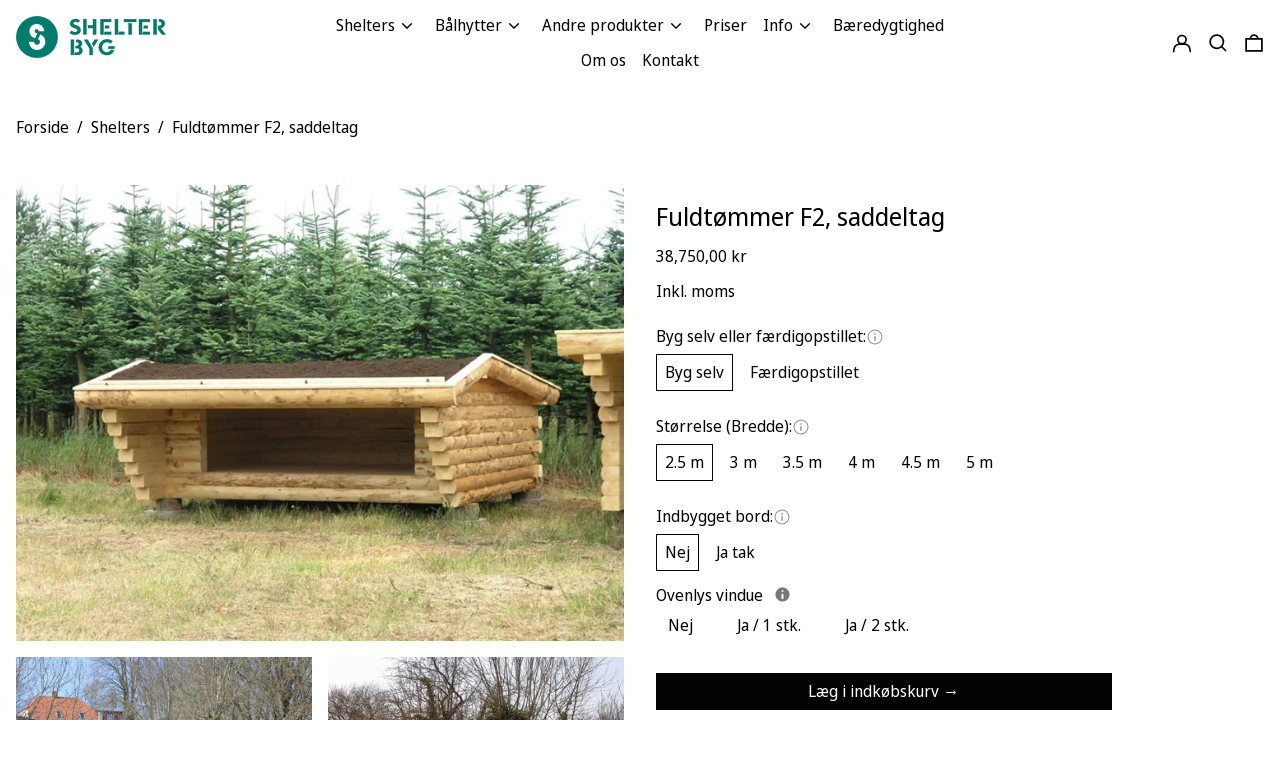

--- FILE ---
content_type: text/html; charset=utf-8
request_url: https://shelterbyg.dk/collections/shelters/products/fuldtommer-f2-saddeltag
body_size: 38465
content:
<!doctype html>
<html class="no-js supports-no-cookies" lang="da">
<head>
  <meta charset="utf-8">
  <meta http-equiv="X-UA-Compatible" content="IE=edge">
  <meta name="viewport" content="width=device-width,initial-scale=1">
  <meta name="theme-color" content="">
  <meta name="google-site-verification" content="pFJpvnrlM0831z9skFTFfFYa5cKK_nJpGxXWXZSQuf8" />
  <link rel="canonical" href="https://shelterbyg.dk/products/fuldtommer-f2-saddeltag">
  <link rel="preconnect" href="https://fonts.shopifycdn.com" crossorigin>
  <link rel="preconnect" href="https://cdn.shopify.com" crossorigin>
  <link rel="preconnect" href="https://fonts.shopify.com" crossorigin>
  <link rel="preconnect" href="https://monorail-edge.shopifysvc.com">
  
  

  
<link rel="shortcut icon" href="//shelterbyg.dk/cdn/shop/files/Shelterbyg_Skovgron_favicon_w_2025_32x32.png?v=1742301802" type="image/png"><title>Kvalitets shelter med fuldtømmer look og saddeltag
&ndash; Shelterbyg ApS</title><meta name="description" content="Shelter med stødsamling i fuldtømmer. Vælg mellem ret tag eller saddeltag. Leveres som samlesæt eller færdigsamlet"><script>
    document.documentElement.className = document.documentElement.className.replace('no-js', 'js');
  </script>

  <!-- Start IE11 compatibility -->
  <script>
    if (!!window.MSInputMethodContext && !!document.documentMode) {
      // CSSVar Polyfill
      document.write('<script src="https://cdn.jsdelivr.net/gh/nuxodin/ie11CustomProperties@4.1.0/ie11CustomProperties.min.js"><\x2fscript>');

      document.documentElement.className = document.documentElement.className.replace('js', 'no-js');

      document.addEventListener('DOMContentLoaded', function () {
        var elsToLazyload = document.querySelectorAll('.lazyload');
        for (var i = 0; i < elsToLazyload.length; i++) {
          var elToLazyLoad = elsToLazyload[i];
          elToLazyLoad.removeAttribute('src');
          var src = elToLazyLoad.getAttribute('data-src').replace('_{width}x.', '_600x.');
          elToLazyLoad.setAttribute('src', src);
          elToLazyLoad.classList.remove('lazyload');
          elToLazyLoad.classList.add('lazyloaded');
        }
      });
    }
  </script>
  <!-- End IE11 compatibility -->
  <style>:root {
    --base-font-size: 100.0%;
    --base-line-height: 1.2;

    --heading-font-stack: "Noto Sans Display", sans-serif;
    --heading-font-weight: 400;
    --heading-font-style: normal;
    --heading-line-height: 1;


    --body-font-stack: "Noto Sans Display", sans-serif;
    --body-font-weight: 400;
    --body-font-bold: FontDrop;
    --body-font-bold-italic: FontDrop;

    /*
    Primary color scheme
    */
    --color-primary-accent: rgb(3, 3, 3);
    --color-primary-text: rgb(3, 3, 3);
    --color-primary-text-rgb: 3, 3, 3;
    --color-primary-background: rgb(255, 255, 255);
    --color-primary-background-hex: #ffffff;
    --color-primary-meta: rgb(157, 157, 157);
    --color-primary-text--overlay: rgb(255, 255, 255);
    --color-primary-accent--overlay: rgb(255, 255, 255);
    --color-primary-text-placeholder: rgba(3, 3, 3, 0.1);
    --color-primary-background-0: rgba(255, 255, 255, 0);


    /*
    Secondary color scheme
    */
    --color-secondary-accent: rgb(0, 81, 74);
    --color-secondary-text: rgb(3, 3, 3);
    --color-secondary-background: rgb(247, 247, 240);
    --color-secondary-background-hex: #f7f7f0;
    --color-secondary-meta: rgb(157, 157, 157);
    --color-secondary-text--overlay: rgb(247, 247, 240);
    --color-secondary-accent--overlay: rgb(247, 247, 240);
    --color-secondary-text-placeholder: rgba(3, 3, 3, 0.1);
    --color-secondary-background-0: rgba(247, 247, 240, 0);

    /*
    Tertiary color scheme
    */
    --color-tertiary-accent: rgb(0, 81, 74);
    --color-tertiary-text: rgb(231, 175, 26);
    --color-tertiary-background: rgb(0, 81, 74);
    --color-tertiary-background-hex: #00514a;
    --color-tertiary-meta: rgb(0, 81, 74);
    --color-tertiary-text--overlay: rgb(0, 81, 74);
    --color-tertiary-accent--overlay: rgb(255, 255, 255);
    --color-tertiary-text-placeholder: rgba(231, 175, 26, 0.1);
    --color-tertiary-background-0: rgba(0, 81, 74, 0);

    --white-text--overlay: rgb(3, 3, 3);
    --black-text--overlay: rgb(255, 255, 255);

    --color-border: rgb(0, 0, 0);
    --border-width: 0px;


    --text-width: 1px;
    --checkbox-width: 1px;


    --font-heading: "Noto Sans Display", sans-serif;
    --font-body: "Noto Sans Display", sans-serif;
    --font-body-weight: 400;
    --font-body-style: normal;
    --font-body-bold-weight: bold;

    --heading-letterspacing: 0.0;
    --heading-capitalize: none;
    --heading-decoration: none;

    --bopy-copy-transform: none;

    --wrapperWidth: 100vw;
    --gutter: 0px;
    --rowHeight: calc((var(--wrapperWidth) - (11 * var(--gutter))) / 12);

    --ratioA: 1;
    --ratioB: 1;

    --header-height: 66px;
    --add-to-cart-height: 44px;

    --spacing: 2rem;
    --spacing-double: 4rem;
    --spacing-half: 1rem;

    /*
    Buttons 
    */
    --button-text-transform: none;
    --button-border-radius: 0;
    --button-border-color: var(--color-primary-text);
    --button-background-color: var(--color-primary-accent);
    --button-text-color: var(--color-primary-accent--overlay);
    --button-border-color-hover: var(--color-primary-text);
    --button-background-color-hover: var(--color-primary-text);
    --button-text-color-hover: var(--color-primary-text--overlay);


    /*
    SVG ico select
    */
    --icon-svg-select: url(//shelterbyg.dk/cdn/shop/t/11/assets/ico-select.svg?v=128124354853601741871696244053);
    --icon-svg-select-primary: url(//shelterbyg.dk/cdn/shop/t/11/assets/ico-select__primary.svg?v=64649021622037566091696244053);
    --icon-svg-select-secondary: url(//shelterbyg.dk/cdn/shop/t/11/assets/ico-select__secondary.svg?v=64526164766875009681696244053);
    --icon-svg-select-tertiary: url(//shelterbyg.dk/cdn/shop/t/11/assets/ico-select__tertiary.svg?v=81138930722494210261750266302);

  }

  [data-color-scheme="primary"] {
    --color-scheme-text: rgb(3, 3, 3);
    --color-scheme-background: rgb(255, 255, 255);
    --color-scheme-accent: rgb(3, 3, 3);
    --color-scheme-meta: rgb(157, 157, 157);
    --color-scheme-text--overlay: rgb(255, 255, 255);
    --color-scheme-accent--overlay: rgb(255, 255, 255);
    --color-scheme-text-placeholder: rgba(3, 3, 3, 0.1);
    --color-scheme-background-0: rgba(255, 255, 255, 0);
    --payment-terms-background-color: #ffffff;
  }
  [data-color-scheme="secondary"] {
    --color-scheme-text: rgb(3, 3, 3);
    --color-scheme-background: rgb(247, 247, 240);
    --color-scheme-accent: rgb(0, 81, 74);
    --color-scheme-meta: rgb(157, 157, 157);
    --color-scheme-text--overlay: rgb(247, 247, 240);
    --color-scheme-accent--overlay: rgb(247, 247, 240);
    --color-scheme-text-placeholder: rgba(3, 3, 3, 0.1);
    --color-scheme-background-0: rgba(247, 247, 240, 0);
    --payment-terms-background-color: #f7f7f0;
  }
  [data-color-scheme="tertiary"] {
    --color-scheme-text: rgb(231, 175, 26);
    --color-scheme-background: rgb(0, 81, 74);
    --color-scheme-accent: rgb(0, 81, 74);
    --color-scheme-meta: rgb(0, 81, 74);
    --color-scheme-text--overlay: rgb(0, 81, 74);
    --color-scheme-accent--overlay: rgb(255, 255, 255);
    --color-scheme-text-placeholder: rgba(231, 175, 26, 0.1);
    --color-scheme-background-0: rgba(0, 81, 74, 0);
    --payment-terms-background-color: #00514a;
  }

  [data-color-scheme="white"] {
    --color-scheme-text: #ffffff;
    --color-scheme-accent: #ffffff;
    --color-scheme-text--overlay: rgb(3, 3, 3);
    --color-scheme-accent--overlay: rgb(3, 3, 3);
  }

  [data-color-scheme="black"] {
    --color-scheme-text: #000000;
    --color-scheme-accent: #000000;
    --color-scheme-text--overlay: rgb(255, 255, 255);
    --color-scheme-accent--overlay: rgb(255, 255, 255);
  }
</style>

  <style>
    @keyframes marquee {
      0% {
        transform: translateX(0);
        -webkit-transform: translateX(0);
      }
      100% {
        transform: translateX(-100%);
        -webkit-transform: translateX(-100%);
      }
    }
  </style>
  <style>#MainContent{opacity:0;visibility:hidden}[x-cloak]{display:none!important}.marquee-container{visibility:hidden}:root{tab-size:4}html{line-height:1.15;-webkit-text-size-adjust:100%}body{font-family:system-ui,-apple-system,Segoe UI,Roboto,Helvetica,Arial,sans-serif,Apple Color Emoji,Segoe UI Emoji;margin:0}hr{color:inherit;height:0}abbr[title]{-webkit-text-decoration:underline dotted;text-decoration:underline dotted}b,strong{font-weight:bolder}code,kbd,pre,samp{font-family:ui-monospace,SFMono-Regular,Consolas,Liberation Mono,Menlo,monospace;font-size:1em}small{font-size:80%}sub,sup{font-size:75%;line-height:0;position:relative;vertical-align:initial}sub{bottom:-.25em}sup{top:-.5em}table{border-color:inherit;text-indent:0}button,input,optgroup,select,textarea{font-family:inherit;font-size:100%;line-height:1.15;margin:0}button,select{text-transform:none}[type=button],[type=reset],[type=submit],button{-webkit-appearance:button}::-moz-focus-inner{border-style:none;padding:0}:-moz-focusring{outline:1px dotted ButtonText}:-moz-ui-invalid{box-shadow:none}legend{padding:0}progress{vertical-align:initial}::-webkit-inner-spin-button,::-webkit-outer-spin-button{height:auto}[type=search]{-webkit-appearance:textfield;outline-offset:-2px}::-webkit-search-decoration{-webkit-appearance:none}::-webkit-file-upload-button{-webkit-appearance:button;font:inherit}summary{display:list-item}blockquote,dd,dl,figure,h1,h2,h3,h4,h5,h6,hr,p,pre{margin:0}button{background-color:initial;background-image:none}button:focus{outline:1px dotted;outline:5px auto -webkit-focus-ring-color}fieldset,ol,ul{margin:0;padding:0}ol,ul{list-style:none}html{font-family:ui-sans-serif,system-ui,-apple-system,BlinkMacSystemFont,Segoe UI,Roboto,Helvetica Neue,Arial,Noto Sans,sans-serif,Apple Color Emoji,Segoe UI Emoji,Segoe UI Symbol,Noto Color Emoji;line-height:1.5}body{font-family:inherit;line-height:inherit}*,:after,:before{border:0 solid #e5e7eb;box-sizing:border-box}hr{border-top-width:1px}img{border-style:solid}textarea{resize:vertical}input::placeholder,textarea::placeholder{color:#9ca3af;opacity:1}[role=button],button{cursor:pointer}table{border-collapse:collapse}h1,h2,h3,h4,h5,h6{font-size:inherit;font-weight:inherit}a{color:inherit;text-decoration:inherit}button,input,optgroup,select,textarea{color:inherit;line-height:inherit;padding:0}code,kbd,pre,samp{font-family:ui-monospace,SFMono-Regular,Menlo,Monaco,Consolas,Liberation Mono,Courier New,monospace}audio,canvas,embed,iframe,img,object,svg,video{display:block;vertical-align:middle}img,video{height:auto;max-width:100%}.container{width:100%}@media (min-width:640px){.container{max-width:640px}}@media (min-width:768px){.container{max-width:768px}}@media (min-width:1024px){.container{max-width:1024px}}@media (min-width:1280px){.container{max-width:1280px}}@media (min-width:1536px){.container{max-width:1536px}}.bg-transparent{background-color:initial}.bg-scheme-background{background-color:var(--color-scheme-background)}.bg-scheme-accent{background-color:var(--color-scheme-accent)}.bg-border{background-color:var(--color-border)}.bg-gradient-to-r{background-image:linear-gradient(to right,var(--tw-gradient-stops))}.from-scheme-background-0{--tw-gradient-from:var(--color-scheme-background-0);--tw-gradient-stops:var(--tw-gradient-from),var(--tw-gradient-to,hsla(0,0%,100%,0))}.via-scheme-background{--tw-gradient-stops:var(--tw-gradient-from),var(--color-scheme-background),var(--tw-gradient-to,hsla(0,0%,100%,0))}.to-scheme-background{--tw-gradient-to:var(--color-scheme-background)}.border-scheme-text{border-color:var(--color-scheme-text)}.border-grid-color,.border-theme-color{border-color:var(--color-border)}.hover\:border-scheme-accent:hover{border-color:var(--color-scheme-accent)}.rounded-full{border-radius:9999px}.border-t-grid{border-top-width:var(--border-width)}.border-b-grid{border-bottom-width:var(--border-width)}.border-b-text{border-bottom-width:var(--text-width)}.block{display:block}.inline-block{display:inline-block}.flex{display:flex}.inline-flex{display:inline-flex}.hidden{display:none}.flex-col{flex-direction:column}.flex-wrap{flex-wrap:wrap}.items-center{align-items:center}.items-stretch{align-items:stretch}.self-stretch{align-self:stretch}.justify-start{justify-content:flex-start}.justify-end{justify-content:flex-end}.justify-center{justify-content:center}.justify-between{justify-content:space-between}.flex-grow{flex-grow:1}.h-2{height:.5rem}.h-5{height:1.25rem}.h-full{height:100%}.text-sm{font-size:.8rem}.text-base,.text-sm{line-height:var(--base-line-height)}.text-base{font-size:1rem}.text-lg{font-size:1.25rem}.text-lg,.text-xl{line-height:var(--base-line-height)}.text-xl{font-size:1.563rem}.m-auto{margin:auto}.mx-2{margin-left:.5rem;margin-right:.5rem}.my-auto{margin-bottom:auto;margin-top:auto}.mr-1{margin-right:.25rem}.mt-2{margin-top:.5rem}.mb-2{margin-bottom:.5rem}.ml-2{margin-left:.5rem}.mt-4{margin-top:1rem}.mr-4{margin-right:1rem}.ml-4{margin-left:1rem}.mr-6{margin-right:1.5rem}.ml-16{margin-left:4rem}.ml-auto{margin-left:auto}.-ml-4{margin-left:-1rem}.-ml-16{margin-left:-4rem}.opacity-0{opacity:0}.opacity-100{opacity:1}.overflow-x-auto{overflow-x:auto}.p-1{padding:.25rem}.py-1{padding-bottom:.25rem;padding-top:.25rem}.py-2{padding-bottom:.5rem;padding-top:.5rem}.py-4{padding-bottom:1rem;padding-top:1rem}.px-8{padding-left:2rem;padding-right:2rem}.py-theme{padding-bottom:var(--spacing);padding-top:var(--spacing)}.py-theme-half{padding-bottom:var(--spacing-half);padding-top:var(--spacing-half)}.pr-1{padding-right:.25rem}.pb-1{padding-bottom:.25rem}.pt-8{padding-top:2rem}.pointer-events-none{pointer-events:none}.static{position:static}.fixed{position:fixed}.absolute{position:absolute}.relative{position:relative}.top-0{top:0}.right-0{right:0}.bottom-0{bottom:0}.left-0{left:0}.top-1{top:.25rem}.top-2{top:.5rem}.right-2{right:.5rem}.-bottom-2{bottom:-.5rem}.left-1\/2{left:50%}*{--tw-shadow:0 0 transparent;--tw-ring-inset:var(--tw-empty,/*!*/ /*!*/);--tw-ring-offset-width:0px;--tw-ring-offset-color:#fff;--tw-ring-color:rgba(59,130,246,0.5);--tw-ring-offset-shadow:0 0 transparent;--tw-ring-shadow:0 0 transparent}.fill-current{fill:currentColor}.text-left{text-align:left}.text-center{text-align:center}.text-right{text-align:right}.text-scheme-text{color:var(--color-scheme-text)}.hover\:text-scheme-accent:hover,.text-scheme-accent{color:var(--color-scheme-accent)}.italic{font-style:italic}.uppercase{text-transform:uppercase}.oldstyle-nums{--tw-ordinal:var(--tw-empty,/*!*/ /*!*/);--tw-slashed-zero:var(--tw-empty,/*!*/ /*!*/);--tw-numeric-figure:var(--tw-empty,/*!*/ /*!*/);--tw-numeric-spacing:var(--tw-empty,/*!*/ /*!*/);--tw-numeric-fraction:var(--tw-empty,/*!*/ /*!*/);--tw-numeric-figure:oldstyle-nums;font-variant-numeric:var(--tw-ordinal) var(--tw-slashed-zero) var(--tw-numeric-figure) var(--tw-numeric-spacing) var(--tw-numeric-fraction)}.align-top{vertical-align:top}.align-middle{vertical-align:middle}.whitespace-nowrap{white-space:nowrap}.break-all{word-break:break-all}.w-2{width:.5rem}.w-5{width:1.25rem}.w-8{width:2rem}.w-theme-width{width:var(--border-width)}.w-1\/3{width:33.333333%}.w-full{width:100%}.z-10{z-index:10}.z-20{z-index:20}.z-50{z-index:50}.z-60{z-index:60}.z-70{z-index:70}.transform{--tw-translate-x:0;--tw-translate-y:0;--tw-rotate:0;--tw-skew-x:0;--tw-skew-y:0;--tw-scale-x:1;--tw-scale-y:1;transform:translateX(var(--tw-translate-x)) translateY(var(--tw-translate-y)) rotate(var(--tw-rotate)) skewX(var(--tw-skew-x)) skewY(var(--tw-skew-y)) scaleX(var(--tw-scale-x)) scaleY(var(--tw-scale-y))}.origin-center{transform-origin:center}.rotate-180{--tw-rotate:180deg}.-translate-x-1\/2{--tw-translate-x:-50%}.translate-y-full{--tw-translate-y:100%}.translate-y-0-important{--tw-translate-y:0px!important}.transition{transition-duration:.15s;transition-property:background-color,border-color,color,fill,stroke,opacity,box-shadow,transform;transition-timing-function:cubic-bezier(.4,0,.2,1)}.transition-transform{transition-duration:.15s;transition-property:transform;transition-timing-function:cubic-bezier(.4,0,.2,1)}.duration-200{transition-duration:.2s}.duration-300{transition-duration:.3s}html{background-color:var(--color-primary-background);color:var(--color-primary-text);font-size:var(--base-font-size);line-height:var(--base-line-height)}body{-webkit-font-smoothing:antialiased;-moz-osx-font-smoothing:grayscale;font-family:var(--body-font-stack);font-style:var(--body-font-style);font-weight:var(--body-font-weight);-webkit-text-size-adjust:100%;text-transform:var(--bopy-copy-transform)}.font-heading{font-family:var(--heading-font-stack);font-style:var(--heading-font-style);font-weight:var(--heading-font-weight);letter-spacing:var(--heading-letterspacing);-webkit-text-decoration:var(--heading-decoration);text-decoration:var(--heading-decoration);text-transform:var(--heading-capitalize)}.font-body{font-family:var(--body-font-stack);font-style:var(--body-font-style);font-weight:var(--body-font-weight);letter-spacing:0;text-decoration:none;text-transform:var(--body-font-style);text-transform:var(--bopy-copy-transform)}.font-body.uppercase,.font-heading.uppercase{text-transform:uppercase}.responsive-image-wrapper:before{content:"";display:block}.responsive-image{opacity:0}.responsive-image.lazyloaded{opacity:1}.responsive-image-placeholder{opacity:.05}.responsive-image.lazyloaded+.responsive-image-placeholder{opacity:0}[data-color-scheme=primary] .responsive-image-placeholder,[data-color-scheme=secondary] .responsive-image-placeholder,[data-color-scheme=tertiary] .responsive-image-placeholder{background-color:var(--color-scheme-text)}.no-js .responsive-image-placeholder{display:none}.visually-hidden{clip:rect(0 0 0 0);border:0;height:1px;margin:-1px;overflow:hidden;padding:0;position:absolute!important;width:1px}svg{height:100%;width:100%}.skip-link{background-color:var(--color-primary-background);color:var(--color-primary-text);left:0;opacity:0;padding:1rem;pointer-events:none;position:absolute;top:0;z-index:50}.skip-link:focus{opacity:1;pointer-events:auto}.no-js:not(html){display:none}.no-js .no-js:not(html){display:block}.supports-no-cookies:not(html),[hidden],[x-cloak],html.no-js .js-enabled{display:none}.supports-no-cookies .supports-no-cookies:not(html){display:block}.section-x-padding{padding-left:.5rem;padding-right:.5rem}@media (min-width:1024px){.section-x-padding{padding-left:1rem;padding-right:1rem}}#MainContent .shopify-section:first-of-type section{margin-top:calc(var(--border-width)*-1)}#MainContent .shopify-section.has-full-screen-setting:first-of-type section .h-screen-header{height:calc(100vh - var(--header-height, 0px))}@media(max-width:1023px){#MainContent .shopify-section.has-full-screen-setting:first-of-type section .background-video-wrapper--full-screen{padding-bottom:calc(100vh - var(--header-height, 0px))}}@media(min-width:1024px){#MainContent .shopify-section.has-full-screen-setting:first-of-type section .lg\:background-video-wrapper--full-screen{padding-bottom:calc(100vh - var(--header-height, 0px))}}select{background-image:var(--icon-svg-select);background-position:100%;background-repeat:no-repeat;background-size:1em 1em}input[type=email],input[type=password],input[type=text]{-webkit-appearance:none;border-radius:0}[data-color-scheme=primary].select.text-scheme-text,[data-color-scheme=primary] select.text-scheme-text{background-image:var(--icon-svg-select-primary)}[data-color-scheme=secondary] select.text-scheme-text{background-image:var(--icon-svg-select-secondary)}[data-color-scheme=tertiary] select.text-scheme-text{background-image:var(--icon-svg-select-tertiary)}button{border-radius:0}.button{background-color:var(--button-background-color);border-color:var(--button-border-color);border-radius:var(--button-border-radius);border-width:var(--text-width);color:var(--button-text-color);cursor:pointer;padding:.5rem 2rem;text-transform:var(--button-text-transform)}.button:hover{background-color:var(--button-background-color-hover);border-color:var(--button-border-color-hover);color:var(--button-text-color-hover)}.show-button-arrows .button:after{content:"  →"}.button span,.button svg,button span,button svg{pointer-events:none}@media(prefers-reduced-motion:reduce){.marquee-container{display:block;padding-left:.5rem;padding-right:.5rem;text-align:center;white-space:normal}@media (min-width:1024px){.marquee-container{padding-left:1rem;padding-right:1rem}}.marquee span{display:none}.marquee span:first-child{display:inline}}.marquee-container{visibility:visible}.rte>:not([hidden])~:not([hidden]){--tw-space-y-reverse:0;margin-bottom:calc(1rem*var(--tw-space-y-reverse));margin-top:calc(1rem*(1 - var(--tw-space-y-reverse)))}.rte{line-height:var(--base-line-height)}.rte img{height:auto;max-width:100%;width:100%}.rte ol,.rte ul{margin-left:var(--spacing)}.rte ol>:not([hidden])~:not([hidden]),.rte ul>:not([hidden])~:not([hidden]){--tw-space-y-reverse:0;margin-bottom:calc(.5rem*var(--tw-space-y-reverse));margin-top:calc(.5rem*(1 - var(--tw-space-y-reverse)))}.rte ul{list-style-type:disc}.rte ol{list-style:decimal}.rte h1{font-size:1.953rem;line-height:var(--base-line-height)}@media (min-width:1024px){.rte h1{font-size:3.815rem;line-height:1}}.rte h2{font-size:1.953rem;line-height:var(--base-line-height)}@media (min-width:1024px){.rte h2{font-size:2.441rem;line-height:calc(var(--base-line-height)*.9)}}.rte h1,.rte h2{font-family:var(--heading-font-stack);font-style:var(--heading-font-style);font-weight:var(--heading-font-weight);letter-spacing:var(--heading-letterspacing);-webkit-text-decoration:var(--heading-decoration);text-decoration:var(--heading-decoration);text-transform:var(--heading-capitalize)}.rte a{text-decoration:underline}[data-color-scheme=primary].text-scheme-text.rte a:hover,[data-color-scheme=primary].text-scheme-text .rte a:hover,[data-color-scheme=primary] .text-scheme-text.rte a:hover,[data-color-scheme=secondary].text-scheme-text.rte a:hover,[data-color-scheme=secondary].text-scheme-text .rte a:hover,[data-color-scheme=secondary] .text-scheme-text.rte a:hover,[data-color-scheme=tertiary].text-scheme-text.rte a:hover,[data-color-scheme=tertiary].text-scheme-text .rte a:hover,[data-color-scheme=tertiary] .text-scheme-text.rte a:hover{color:var(--color-scheme-accent);-webkit-text-decoration-color:var(--color-scheme-accent);text-decoration-color:var(--color-scheme-accent)}.svg-scale svg{height:1em;width:1em}.svg-scale-height svg{height:.8em;width:auto}[data-color-scheme=header].bg-scheme-background :focus,[data-color-scheme=header] .bg-scheme-background :focus,[data-color-scheme=primary].bg-scheme-background :focus,[data-color-scheme=primary] .bg-scheme-background :focus,[data-color-scheme=secondary].bg-scheme-background :focus,[data-color-scheme=secondary] .bg-scheme-background :focus,[data-color-scheme=tertiary].bg-scheme-background :focus,[data-color-scheme=tertiary] .bg-scheme-background :focus{outline-color:var(--color-scheme-accent);outline-offset:.25rem;outline-style:solid;outline-width:var(--text-width)}@media (min-width:640px){.sm\:oldstyle-nums{--tw-ordinal:var(--tw-empty,/*!*/ /*!*/);--tw-slashed-zero:var(--tw-empty,/*!*/ /*!*/);--tw-numeric-figure:var(--tw-empty,/*!*/ /*!*/);--tw-numeric-spacing:var(--tw-empty,/*!*/ /*!*/);--tw-numeric-fraction:var(--tw-empty,/*!*/ /*!*/);--tw-numeric-figure:oldstyle-nums;font-variant-numeric:var(--tw-ordinal) var(--tw-slashed-zero) var(--tw-numeric-figure) var(--tw-numeric-spacing) var(--tw-numeric-fraction)}}@media (min-width:768px){.md\:oldstyle-nums{--tw-ordinal:var(--tw-empty,/*!*/ /*!*/);--tw-slashed-zero:var(--tw-empty,/*!*/ /*!*/);--tw-numeric-figure:var(--tw-empty,/*!*/ /*!*/);--tw-numeric-spacing:var(--tw-empty,/*!*/ /*!*/);--tw-numeric-fraction:var(--tw-empty,/*!*/ /*!*/);--tw-numeric-figure:oldstyle-nums;font-variant-numeric:var(--tw-ordinal) var(--tw-slashed-zero) var(--tw-numeric-figure) var(--tw-numeric-spacing) var(--tw-numeric-fraction)}}@media (min-width:1024px){.lg\:block{display:block}.lg\:flex{display:flex}.lg\:hidden{display:none}.lg\:flex-wrap{flex-wrap:wrap}.lg\:mt-0{margin-top:0}.lg\:ml-2{margin-left:.5rem}.lg\:ml-4{margin-left:1rem}.lg\:pt-0{padding-top:0}.lg\:relative{position:relative}.lg\:text-left{text-align:left}.lg\:text-center{text-align:center}.lg\:text-right{text-align:right}.lg\:oldstyle-nums{--tw-ordinal:var(--tw-empty,/*!*/ /*!*/);--tw-slashed-zero:var(--tw-empty,/*!*/ /*!*/);--tw-numeric-figure:var(--tw-empty,/*!*/ /*!*/);--tw-numeric-spacing:var(--tw-empty,/*!*/ /*!*/);--tw-numeric-fraction:var(--tw-empty,/*!*/ /*!*/);--tw-numeric-figure:oldstyle-nums;font-variant-numeric:var(--tw-ordinal) var(--tw-slashed-zero) var(--tw-numeric-figure) var(--tw-numeric-spacing) var(--tw-numeric-fraction)}.lg\:w-1\/3{width:33.333333%}.lg\:w-2\/3{width:66.666667%}.lg\:w-3\/4{width:75%}}@media (min-width:1280px){.xl\:oldstyle-nums{--tw-ordinal:var(--tw-empty,/*!*/ /*!*/);--tw-slashed-zero:var(--tw-empty,/*!*/ /*!*/);--tw-numeric-figure:var(--tw-empty,/*!*/ /*!*/);--tw-numeric-spacing:var(--tw-empty,/*!*/ /*!*/);--tw-numeric-fraction:var(--tw-empty,/*!*/ /*!*/);--tw-numeric-figure:oldstyle-nums;font-variant-numeric:var(--tw-ordinal) var(--tw-slashed-zero) var(--tw-numeric-figure) var(--tw-numeric-spacing) var(--tw-numeric-fraction)}}@media (min-width:1536px){.\32xl\:oldstyle-nums{--tw-ordinal:var(--tw-empty,/*!*/ /*!*/);--tw-slashed-zero:var(--tw-empty,/*!*/ /*!*/);--tw-numeric-figure:var(--tw-empty,/*!*/ /*!*/);--tw-numeric-spacing:var(--tw-empty,/*!*/ /*!*/);--tw-numeric-fraction:var(--tw-empty,/*!*/ /*!*/);--tw-numeric-figure:oldstyle-nums;font-variant-numeric:var(--tw-ordinal) var(--tw-slashed-zero) var(--tw-numeric-figure) var(--tw-numeric-spacing) var(--tw-numeric-fraction)}}
</style>
  


<meta property="og:site_name" content="Shelterbyg ApS">
<meta property="og:url" content="https://shelterbyg.dk/products/fuldtommer-f2-saddeltag">
<meta property="og:title" content="Kvalitets shelter med fuldtømmer look og saddeltag">
<meta property="og:type" content="product">
<meta property="og:description" content="Shelter med stødsamling i fuldtømmer. Vælg mellem ret tag eller saddeltag. Leveres som samlesæt eller færdigsamlet"><meta property="og:image" content="http://shelterbyg.dk/cdn/shop/files/fuldtoemmer_knude_a.jpg?v=1690350269">
  <meta property="og:image:secure_url" content="https://shelterbyg.dk/cdn/shop/files/fuldtoemmer_knude_a.jpg?v=1690350269">
  <meta property="og:image:width" content="700">
  <meta property="og:image:height" content="525">
  <meta property="og:price:amount" content="38.750,00">
  <meta property="og:price:currency" content="DKK">



<meta name="twitter:card" content="summary_large_image">
<meta name="twitter:title" content="Kvalitets shelter med fuldtømmer look og saddeltag">
<meta name="twitter:description" content="Shelter med stødsamling i fuldtømmer. Vælg mellem ret tag eller saddeltag. Leveres som samlesæt eller færdigsamlet">

  

<script>
function onLoadStylesheet() {
          var url = "//shelterbyg.dk/cdn/shop/t/11/assets/theme.min.css?v=126808348327093338841696244053";
          var link = document.querySelector('link[href="' + url + '"]');
          link.loaded = true;
          link.dispatchEvent(new CustomEvent('stylesLoaded'));
        }
        window.theme_stylesheet = '//shelterbyg.dk/cdn/shop/t/11/assets/theme.min.css?v=126808348327093338841696244053';
</script>
<link rel="stylesheet" href="//shelterbyg.dk/cdn/shop/t/11/assets/theme.min.css?v=126808348327093338841696244053" media="print" onload="this.media='all';onLoadStylesheet();">
<noscript><link rel="stylesheet" href="//shelterbyg.dk/cdn/shop/t/11/assets/theme.min.css?v=126808348327093338841696244053"></noscript>

<link rel="stylesheet" href="//shelterbyg.dk/cdn/shop/t/11/assets/custom.css?v=58673721292585675301696244053">


  

  <style>
    @font-face {
  font-family: "Noto Sans Display";
  font-weight: 400;
  font-style: normal;
  font-display: swap;
  src: url("//shelterbyg.dk/cdn/fonts/noto_sans_display/notosansdisplay_n4.6e40e262d89cfb66b08511b66a1661d28e47121f.woff2") format("woff2"),
       url("//shelterbyg.dk/cdn/fonts/noto_sans_display/notosansdisplay_n4.a6db5bccb7c69a790647fdb0790ff2a7d380aee2.woff") format("woff");
}

    @font-face {
  font-family: "Noto Sans Display";
  font-weight: 400;
  font-style: normal;
  font-display: swap;
  src: url("//shelterbyg.dk/cdn/fonts/noto_sans_display/notosansdisplay_n4.6e40e262d89cfb66b08511b66a1661d28e47121f.woff2") format("woff2"),
       url("//shelterbyg.dk/cdn/fonts/noto_sans_display/notosansdisplay_n4.a6db5bccb7c69a790647fdb0790ff2a7d380aee2.woff") format("woff");
}

    @font-face {
  font-family: "Noto Sans Display";
  font-weight: 700;
  font-style: normal;
  font-display: swap;
  src: url("//shelterbyg.dk/cdn/fonts/noto_sans_display/notosansdisplay_n7.f0aae6d9f7415649f065ae8a22e3c6baead78f8a.woff2") format("woff2"),
       url("//shelterbyg.dk/cdn/fonts/noto_sans_display/notosansdisplay_n7.c7773a3fcbb5f6fb15f694a6bfaf6aadd41228f7.woff") format("woff");
}

    @font-face {
  font-family: "Noto Sans Display";
  font-weight: 700;
  font-style: normal;
  font-display: swap;
  src: url("//shelterbyg.dk/cdn/fonts/noto_sans_display/notosansdisplay_n7.f0aae6d9f7415649f065ae8a22e3c6baead78f8a.woff2") format("woff2"),
       url("//shelterbyg.dk/cdn/fonts/noto_sans_display/notosansdisplay_n7.c7773a3fcbb5f6fb15f694a6bfaf6aadd41228f7.woff") format("woff");
}

    @font-face {
  font-family: "Noto Sans Display";
  font-weight: 400;
  font-style: italic;
  font-display: swap;
  src: url("//shelterbyg.dk/cdn/fonts/noto_sans_display/notosansdisplay_i4.45a1805847fee4143bd6d63d593f3cf3359bbf3c.woff2") format("woff2"),
       url("//shelterbyg.dk/cdn/fonts/noto_sans_display/notosansdisplay_i4.d8bdebb04d12dbaf1349a77101fbe555489fde58.woff") format("woff");
}

    @font-face {
  font-family: "Noto Sans Display";
  font-weight: 700;
  font-style: italic;
  font-display: swap;
  src: url("//shelterbyg.dk/cdn/fonts/noto_sans_display/notosansdisplay_i7.91a1bafe47f81a1fc3d1af9e45a3d51dd8253e62.woff2") format("woff2"),
       url("//shelterbyg.dk/cdn/fonts/noto_sans_display/notosansdisplay_i7.ce896cb1a63be1b7b45d359a23c86235cb39deb2.woff") format("woff");
}

  </style>

  
<script>
window.baseAssetsUrl = '//shelterbyg.dk/cdn/shop/t/11/';
</script>
<script type="module" src="//shelterbyg.dk/cdn/shop/t/11/assets/theme.min.js?v=169695636829584003691696244053" defer="defer"></script><script src="https://code.jquery.com/jquery-3.7.1.min.js" ></script>
<script src="//shelterbyg.dk/cdn/shop/t/11/assets/custom.js?v=101905125306201972251696244053" defer="defer"></script>





  <script>window.performance && window.performance.mark && window.performance.mark('shopify.content_for_header.start');</script><meta name="facebook-domain-verification" content="59ieudezb5k03ti507xeqxrtz0kmdv">
<meta name="google-site-verification" content="pFJpvnrlM0831z9skFTFfFYa5cKK_nJpGxXWXZSQuf8">
<meta id="shopify-digital-wallet" name="shopify-digital-wallet" content="/75339563304/digital_wallets/dialog">
<link rel="alternate" hreflang="x-default" href="https://shelterbyg.dk/products/fuldtommer-f2-saddeltag">
<link rel="alternate" hreflang="da" href="https://shelterbyg.dk/products/fuldtommer-f2-saddeltag">
<link rel="alternate" hreflang="en" href="https://shelterbyg.dk/en/products/fuldtommer-f2-saddeltag">
<link rel="alternate" hreflang="en-AT" href="https://shelterbyg.com/products/fuldtommer-f2-saddeltag">
<link rel="alternate" hreflang="en-BE" href="https://shelterbyg.com/products/fuldtommer-f2-saddeltag">
<link rel="alternate" hreflang="en-BG" href="https://shelterbyg.com/products/fuldtommer-f2-saddeltag">
<link rel="alternate" hreflang="en-HR" href="https://shelterbyg.com/products/fuldtommer-f2-saddeltag">
<link rel="alternate" hreflang="en-CY" href="https://shelterbyg.com/products/fuldtommer-f2-saddeltag">
<link rel="alternate" hreflang="en-CZ" href="https://shelterbyg.com/products/fuldtommer-f2-saddeltag">
<link rel="alternate" hreflang="en-DE" href="https://shelterbyg.com/products/fuldtommer-f2-saddeltag">
<link rel="alternate" hreflang="en-EE" href="https://shelterbyg.com/products/fuldtommer-f2-saddeltag">
<link rel="alternate" hreflang="en-FI" href="https://shelterbyg.com/products/fuldtommer-f2-saddeltag">
<link rel="alternate" hreflang="en-FR" href="https://shelterbyg.com/products/fuldtommer-f2-saddeltag">
<link rel="alternate" hreflang="en-GR" href="https://shelterbyg.com/products/fuldtommer-f2-saddeltag">
<link rel="alternate" hreflang="en-HU" href="https://shelterbyg.com/products/fuldtommer-f2-saddeltag">
<link rel="alternate" hreflang="en-IE" href="https://shelterbyg.com/products/fuldtommer-f2-saddeltag">
<link rel="alternate" hreflang="en-IT" href="https://shelterbyg.com/products/fuldtommer-f2-saddeltag">
<link rel="alternate" hreflang="en-LV" href="https://shelterbyg.com/products/fuldtommer-f2-saddeltag">
<link rel="alternate" hreflang="en-LT" href="https://shelterbyg.com/products/fuldtommer-f2-saddeltag">
<link rel="alternate" hreflang="en-LU" href="https://shelterbyg.com/products/fuldtommer-f2-saddeltag">
<link rel="alternate" hreflang="en-MT" href="https://shelterbyg.com/products/fuldtommer-f2-saddeltag">
<link rel="alternate" hreflang="en-NL" href="https://shelterbyg.com/products/fuldtommer-f2-saddeltag">
<link rel="alternate" hreflang="en-PL" href="https://shelterbyg.com/products/fuldtommer-f2-saddeltag">
<link rel="alternate" hreflang="en-PT" href="https://shelterbyg.com/products/fuldtommer-f2-saddeltag">
<link rel="alternate" hreflang="en-RO" href="https://shelterbyg.com/products/fuldtommer-f2-saddeltag">
<link rel="alternate" hreflang="en-SK" href="https://shelterbyg.com/products/fuldtommer-f2-saddeltag">
<link rel="alternate" hreflang="en-SI" href="https://shelterbyg.com/products/fuldtommer-f2-saddeltag">
<link rel="alternate" hreflang="en-ES" href="https://shelterbyg.com/products/fuldtommer-f2-saddeltag">
<link rel="alternate" hreflang="en-SE" href="https://shelterbyg.com/products/fuldtommer-f2-saddeltag">
<link rel="alternate" type="application/json+oembed" href="https://shelterbyg.dk/products/fuldtommer-f2-saddeltag.oembed">
<script async="async" src="/checkouts/internal/preloads.js?locale=da-DK"></script>
<script id="shopify-features" type="application/json">{"accessToken":"30a6fff124818dc1514caecd1490900a","betas":["rich-media-storefront-analytics"],"domain":"shelterbyg.dk","predictiveSearch":true,"shopId":75339563304,"locale":"da"}</script>
<script>var Shopify = Shopify || {};
Shopify.shop = "shelterbyg.myshopify.com";
Shopify.locale = "da";
Shopify.currency = {"active":"DKK","rate":"1.0"};
Shopify.country = "DK";
Shopify.theme = {"name":"h4_drawer_2_10_2023_2.6.0_Main - Dev Parth","id":161172947240,"schema_name":"Baseline","schema_version":"2.6.0","theme_store_id":910,"role":"main"};
Shopify.theme.handle = "null";
Shopify.theme.style = {"id":null,"handle":null};
Shopify.cdnHost = "shelterbyg.dk/cdn";
Shopify.routes = Shopify.routes || {};
Shopify.routes.root = "/";</script>
<script type="module">!function(o){(o.Shopify=o.Shopify||{}).modules=!0}(window);</script>
<script>!function(o){function n(){var o=[];function n(){o.push(Array.prototype.slice.apply(arguments))}return n.q=o,n}var t=o.Shopify=o.Shopify||{};t.loadFeatures=n(),t.autoloadFeatures=n()}(window);</script>
<script id="shop-js-analytics" type="application/json">{"pageType":"product"}</script>
<script defer="defer" async type="module" src="//shelterbyg.dk/cdn/shopifycloud/shop-js/modules/v2/client.init-shop-cart-sync_C8w7Thf0.da.esm.js"></script>
<script defer="defer" async type="module" src="//shelterbyg.dk/cdn/shopifycloud/shop-js/modules/v2/chunk.common_hABmsQwT.esm.js"></script>
<script type="module">
  await import("//shelterbyg.dk/cdn/shopifycloud/shop-js/modules/v2/client.init-shop-cart-sync_C8w7Thf0.da.esm.js");
await import("//shelterbyg.dk/cdn/shopifycloud/shop-js/modules/v2/chunk.common_hABmsQwT.esm.js");

  window.Shopify.SignInWithShop?.initShopCartSync?.({"fedCMEnabled":true,"windoidEnabled":true});

</script>
<script id="__st">var __st={"a":75339563304,"offset":3600,"reqid":"7c9d5acb-1dd5-4d73-92a2-65ab03ce9ef7-1768705677","pageurl":"shelterbyg.dk\/collections\/shelters\/products\/fuldtommer-f2-saddeltag","u":"8737b4f7f41e","p":"product","rtyp":"product","rid":8362467164456};</script>
<script>window.ShopifyPaypalV4VisibilityTracking = true;</script>
<script id="captcha-bootstrap">!function(){'use strict';const t='contact',e='account',n='new_comment',o=[[t,t],['blogs',n],['comments',n],[t,'customer']],c=[[e,'customer_login'],[e,'guest_login'],[e,'recover_customer_password'],[e,'create_customer']],r=t=>t.map((([t,e])=>`form[action*='/${t}']:not([data-nocaptcha='true']) input[name='form_type'][value='${e}']`)).join(','),a=t=>()=>t?[...document.querySelectorAll(t)].map((t=>t.form)):[];function s(){const t=[...o],e=r(t);return a(e)}const i='password',u='form_key',d=['recaptcha-v3-token','g-recaptcha-response','h-captcha-response',i],f=()=>{try{return window.sessionStorage}catch{return}},m='__shopify_v',_=t=>t.elements[u];function p(t,e,n=!1){try{const o=window.sessionStorage,c=JSON.parse(o.getItem(e)),{data:r}=function(t){const{data:e,action:n}=t;return t[m]||n?{data:e,action:n}:{data:t,action:n}}(c);for(const[e,n]of Object.entries(r))t.elements[e]&&(t.elements[e].value=n);n&&o.removeItem(e)}catch(o){console.error('form repopulation failed',{error:o})}}const l='form_type',E='cptcha';function T(t){t.dataset[E]=!0}const w=window,h=w.document,L='Shopify',v='ce_forms',y='captcha';let A=!1;((t,e)=>{const n=(g='f06e6c50-85a8-45c8-87d0-21a2b65856fe',I='https://cdn.shopify.com/shopifycloud/storefront-forms-hcaptcha/ce_storefront_forms_captcha_hcaptcha.v1.5.2.iife.js',D={infoText:'Beskyttet af hCaptcha',privacyText:'Beskyttelse af persondata',termsText:'Vilkår'},(t,e,n)=>{const o=w[L][v],c=o.bindForm;if(c)return c(t,g,e,D).then(n);var r;o.q.push([[t,g,e,D],n]),r=I,A||(h.body.append(Object.assign(h.createElement('script'),{id:'captcha-provider',async:!0,src:r})),A=!0)});var g,I,D;w[L]=w[L]||{},w[L][v]=w[L][v]||{},w[L][v].q=[],w[L][y]=w[L][y]||{},w[L][y].protect=function(t,e){n(t,void 0,e),T(t)},Object.freeze(w[L][y]),function(t,e,n,w,h,L){const[v,y,A,g]=function(t,e,n){const i=e?o:[],u=t?c:[],d=[...i,...u],f=r(d),m=r(i),_=r(d.filter((([t,e])=>n.includes(e))));return[a(f),a(m),a(_),s()]}(w,h,L),I=t=>{const e=t.target;return e instanceof HTMLFormElement?e:e&&e.form},D=t=>v().includes(t);t.addEventListener('submit',(t=>{const e=I(t);if(!e)return;const n=D(e)&&!e.dataset.hcaptchaBound&&!e.dataset.recaptchaBound,o=_(e),c=g().includes(e)&&(!o||!o.value);(n||c)&&t.preventDefault(),c&&!n&&(function(t){try{if(!f())return;!function(t){const e=f();if(!e)return;const n=_(t);if(!n)return;const o=n.value;o&&e.removeItem(o)}(t);const e=Array.from(Array(32),(()=>Math.random().toString(36)[2])).join('');!function(t,e){_(t)||t.append(Object.assign(document.createElement('input'),{type:'hidden',name:u})),t.elements[u].value=e}(t,e),function(t,e){const n=f();if(!n)return;const o=[...t.querySelectorAll(`input[type='${i}']`)].map((({name:t})=>t)),c=[...d,...o],r={};for(const[a,s]of new FormData(t).entries())c.includes(a)||(r[a]=s);n.setItem(e,JSON.stringify({[m]:1,action:t.action,data:r}))}(t,e)}catch(e){console.error('failed to persist form',e)}}(e),e.submit())}));const S=(t,e)=>{t&&!t.dataset[E]&&(n(t,e.some((e=>e===t))),T(t))};for(const o of['focusin','change'])t.addEventListener(o,(t=>{const e=I(t);D(e)&&S(e,y())}));const B=e.get('form_key'),M=e.get(l),P=B&&M;t.addEventListener('DOMContentLoaded',(()=>{const t=y();if(P)for(const e of t)e.elements[l].value===M&&p(e,B);[...new Set([...A(),...v().filter((t=>'true'===t.dataset.shopifyCaptcha))])].forEach((e=>S(e,t)))}))}(h,new URLSearchParams(w.location.search),n,t,e,['guest_login'])})(!0,!0)}();</script>
<script integrity="sha256-4kQ18oKyAcykRKYeNunJcIwy7WH5gtpwJnB7kiuLZ1E=" data-source-attribution="shopify.loadfeatures" defer="defer" src="//shelterbyg.dk/cdn/shopifycloud/storefront/assets/storefront/load_feature-a0a9edcb.js" crossorigin="anonymous"></script>
<script data-source-attribution="shopify.dynamic_checkout.dynamic.init">var Shopify=Shopify||{};Shopify.PaymentButton=Shopify.PaymentButton||{isStorefrontPortableWallets:!0,init:function(){window.Shopify.PaymentButton.init=function(){};var t=document.createElement("script");t.src="https://shelterbyg.dk/cdn/shopifycloud/portable-wallets/latest/portable-wallets.da.js",t.type="module",document.head.appendChild(t)}};
</script>
<script data-source-attribution="shopify.dynamic_checkout.buyer_consent">
  function portableWalletsHideBuyerConsent(e){var t=document.getElementById("shopify-buyer-consent"),n=document.getElementById("shopify-subscription-policy-button");t&&n&&(t.classList.add("hidden"),t.setAttribute("aria-hidden","true"),n.removeEventListener("click",e))}function portableWalletsShowBuyerConsent(e){var t=document.getElementById("shopify-buyer-consent"),n=document.getElementById("shopify-subscription-policy-button");t&&n&&(t.classList.remove("hidden"),t.removeAttribute("aria-hidden"),n.addEventListener("click",e))}window.Shopify?.PaymentButton&&(window.Shopify.PaymentButton.hideBuyerConsent=portableWalletsHideBuyerConsent,window.Shopify.PaymentButton.showBuyerConsent=portableWalletsShowBuyerConsent);
</script>
<script data-source-attribution="shopify.dynamic_checkout.cart.bootstrap">document.addEventListener("DOMContentLoaded",(function(){function t(){return document.querySelector("shopify-accelerated-checkout-cart, shopify-accelerated-checkout")}if(t())Shopify.PaymentButton.init();else{new MutationObserver((function(e,n){t()&&(Shopify.PaymentButton.init(),n.disconnect())})).observe(document.body,{childList:!0,subtree:!0})}}));
</script>

<script>window.performance && window.performance.mark && window.performance.mark('shopify.content_for_header.end');</script>
<script>window.is_hulkpo_installed=true</script>
<script>(function(w,d,s,l,i){w[l]=w[l]||[];w[l].push({'gtm.start':
new Date().getTime(),event:'gtm.js'});var f=d.getElementsByTagName(s)[0],
j=d.createElement(s),dl=l!='dataLayer'?'&l='+l:'';j.async=true;j.src=
'https://www.googletagmanager.com/gtm.js?id='+i+dl;f.parentNode.insertBefore(j,f);
})(window,document,'script','dataLayer','GTM-N4Z9HCGT');</script>
<!-- End Google Tag Manager -->
<!-- BEGIN app block: shopify://apps/stape-conversion-tracking/blocks/gtm/7e13c847-7971-409d-8fe0-29ec14d5f048 --><script>
  window.lsData = {};
  window.dataLayer = window.dataLayer || [];
  window.addEventListener("message", (event) => {
    if (event.data?.event) {
      window.dataLayer.push(event.data);
    }
  });
  window.dataShopStape = {
    shop: "shelterbyg.dk",
    shopId: "75339563304",
  }
</script>

<!-- END app block --><!-- BEGIN app block: shopify://apps/hulk-product-options/blocks/app-embed/380168ef-9475-4244-a291-f66b189208b5 --><!-- BEGIN app snippet: hulkapps_product_options --><script>
    
        window.hulkapps = {
        shop_slug: "shelterbyg",
        store_id: "shelterbyg.myshopify.com",
        money_format: "{{amount_with_comma_separator}} kr",
        cart: null,
        product: null,
        product_collections: null,
        product_variants: null,
        is_volume_discount: null,
        is_product_option: true,
        product_id: null,
        page_type: null,
        po_url: "https://productoption.hulkapps.com",
        po_proxy_url: "https://shelterbyg.dk",
        vd_url: "https://volumediscount.hulkapps.com",
        customer: null,
        hulkapps_extension_js: true

    }
    window.is_hulkpo_installed=true
    

      window.hulkapps.page_type = "cart";
      window.hulkapps.cart = {"note":null,"attributes":{},"original_total_price":0,"total_price":0,"total_discount":0,"total_weight":0.0,"item_count":0,"items":[],"requires_shipping":false,"currency":"DKK","items_subtotal_price":0,"cart_level_discount_applications":[],"checkout_charge_amount":0}
      if (typeof window.hulkapps.cart.items == "object") {
        for (var i=0; i<window.hulkapps.cart.items.length; i++) {
          ["sku", "grams", "vendor", "url", "image", "handle", "requires_shipping", "product_type", "product_description"].map(function(a) {
            delete window.hulkapps.cart.items[i][a]
          })
        }
      }
      window.hulkapps.cart_collections = {}
      

    
      window.hulkapps.page_type = "product"
      window.hulkapps.product_id = "8362467164456";
      window.hulkapps.product = {"id":8362467164456,"title":"Fuldtømmer F2, saddeltag","handle":"fuldtommer-f2-saddeltag","description":"\u003cp\u003eFuldtømmer shelter, med det rigtige fuldtømmer look og med\u003cspan\u003e \u003c\/span\u003estødsamlinger (se billeder) i hjørnesamlingerne. Disse stødsamlinger kan produceres væsentligt billigere end de traditionelle og arbejdskrævende knudesamlinger (\u003ca href=\"https:\/\/shelterbyg.dk\/collections\/fuldtoemmer\/products\/fuldtommer-f1-saddeltag\"\u003emodel F1\u003c\/a\u003e), hvilket resulterer i de meget attraktive priser på disse modeller.\u003c\/p\u003e\n\u003cp\u003eStammer i håndskovet og hånd-afbarket rødgran sikrer lang levetid. Vælg mellem to forskellige tag udformninger, begge med græstørv på taget:\u003c\/p\u003e\n\u003cp\u003e\u003ca href=\"https:\/\/shelterbyg.dk\/collections\/fuldtoemmer\/products\/fuldtommer-f2-ret-tag\"\u003e\u003cstrong\u003eRet tag\u003c\/strong\u003e\u003c\/a\u003e, der giver mulighed for stå-højde og bål i tørvejr under taget i fronten, alt vandet fra taget løber bagud og sikrer pladsen foran altid er tør.\u003c\/p\u003e\n\u003cp\u003e\u003cstrong\u003eSaddeltag\u003c\/strong\u003e, hvor taget \"knækker med tagryg\", giver mere \"huleagtigt\" shelter og bedre beskyttelse for vind og vejr \u003c\/p\u003e\n\u003cp\u003eVælg mellem bredder fra 2,5 til 5,0 meter indvendig og mellem færdig opstillet eller leveret som samlesæt. I samlesæt er alt træ, undtaget gulv og tagbrædder, færdig tildannet, klar til montage.\u003cspan\u003e \u003c\/span\u003eSamtlige\u003cspan\u003e \u003c\/span\u003ematerialer medfølger. \u003cmeta charset=\"utf-8\"\u003e\u003cspan data-mce-fragment=\"1\"\u003eFor \u003c\/span\u003e\u003cmeta charset=\"utf-8\"\u003e\u003cspan data-mce-fragment=\"1\"\u003eden erfarne \"gør det selv\" eller håndværker.\u003c\/span\u003e\u003c\/p\u003e","published_at":"2023-07-02T09:37:40+02:00","created_at":"2023-07-02T09:37:33+02:00","vendor":"Shelterbyg","type":"Shelter","tags":["Byg-selv","Fuldtømmer","shelter"],"price":3875000,"price_min":3875000,"price_max":8000000,"available":true,"price_varies":true,"compare_at_price":null,"compare_at_price_min":0,"compare_at_price_max":0,"compare_at_price_varies":false,"variants":[{"id":45454306509096,"title":"Byg selv \/ 2.5 m \/ Nej","option1":"Byg selv","option2":"2.5 m","option3":"Nej","sku":null,"requires_shipping":true,"taxable":true,"featured_image":null,"available":true,"name":"Fuldtømmer F2, saddeltag - Byg selv \/ 2.5 m \/ Nej","public_title":"Byg selv \/ 2.5 m \/ Nej","options":["Byg selv","2.5 m","Nej"],"price":3875000,"weight":1000000,"compare_at_price":null,"inventory_management":"shopify","barcode":"","requires_selling_plan":false,"selling_plan_allocations":[]},{"id":45454306443560,"title":"Byg selv \/ 2.5 m \/ Ja tak","option1":"Byg selv","option2":"2.5 m","option3":"Ja tak","sku":null,"requires_shipping":true,"taxable":true,"featured_image":null,"available":true,"name":"Fuldtømmer F2, saddeltag - Byg selv \/ 2.5 m \/ Ja tak","public_title":"Byg selv \/ 2.5 m \/ Ja tak","options":["Byg selv","2.5 m","Ja tak"],"price":4187500,"weight":1000000,"compare_at_price":null,"inventory_management":"shopify","barcode":"","requires_selling_plan":false,"selling_plan_allocations":[]},{"id":45454306640168,"title":"Byg selv \/ 3 m \/ Nej","option1":"Byg selv","option2":"3 m","option3":"Nej","sku":null,"requires_shipping":true,"taxable":true,"featured_image":null,"available":true,"name":"Fuldtømmer F2, saddeltag - Byg selv \/ 3 m \/ Nej","public_title":"Byg selv \/ 3 m \/ Nej","options":["Byg selv","3 m","Nej"],"price":4000000,"weight":1000000,"compare_at_price":null,"inventory_management":"shopify","barcode":"","requires_selling_plan":false,"selling_plan_allocations":[]},{"id":45454306574632,"title":"Byg selv \/ 3 m \/ Ja tak","option1":"Byg selv","option2":"3 m","option3":"Ja tak","sku":null,"requires_shipping":true,"taxable":true,"featured_image":null,"available":true,"name":"Fuldtømmer F2, saddeltag - Byg selv \/ 3 m \/ Ja tak","public_title":"Byg selv \/ 3 m \/ Ja tak","options":["Byg selv","3 m","Ja tak"],"price":4312500,"weight":1000000,"compare_at_price":null,"inventory_management":"shopify","barcode":"","requires_selling_plan":false,"selling_plan_allocations":[]},{"id":45454306771240,"title":"Byg selv \/ 3.5 m \/ Nej","option1":"Byg selv","option2":"3.5 m","option3":"Nej","sku":null,"requires_shipping":true,"taxable":true,"featured_image":null,"available":true,"name":"Fuldtømmer F2, saddeltag - Byg selv \/ 3.5 m \/ Nej","public_title":"Byg selv \/ 3.5 m \/ Nej","options":["Byg selv","3.5 m","Nej"],"price":4250000,"weight":1000000,"compare_at_price":null,"inventory_management":"shopify","barcode":"","requires_selling_plan":false,"selling_plan_allocations":[]},{"id":45454306705704,"title":"Byg selv \/ 3.5 m \/ Ja tak","option1":"Byg selv","option2":"3.5 m","option3":"Ja tak","sku":null,"requires_shipping":true,"taxable":true,"featured_image":null,"available":true,"name":"Fuldtømmer F2, saddeltag - Byg selv \/ 3.5 m \/ Ja tak","public_title":"Byg selv \/ 3.5 m \/ Ja tak","options":["Byg selv","3.5 m","Ja tak"],"price":4562500,"weight":1000000,"compare_at_price":null,"inventory_management":"shopify","barcode":"","requires_selling_plan":false,"selling_plan_allocations":[]},{"id":45454306902312,"title":"Byg selv \/ 4 m \/ Nej","option1":"Byg selv","option2":"4 m","option3":"Nej","sku":null,"requires_shipping":true,"taxable":true,"featured_image":null,"available":true,"name":"Fuldtømmer F2, saddeltag - Byg selv \/ 4 m \/ Nej","public_title":"Byg selv \/ 4 m \/ Nej","options":["Byg selv","4 m","Nej"],"price":4750000,"weight":1000000,"compare_at_price":null,"inventory_management":"shopify","barcode":"","requires_selling_plan":false,"selling_plan_allocations":[]},{"id":45454306836776,"title":"Byg selv \/ 4 m \/ Ja tak","option1":"Byg selv","option2":"4 m","option3":"Ja tak","sku":null,"requires_shipping":true,"taxable":true,"featured_image":null,"available":true,"name":"Fuldtømmer F2, saddeltag - Byg selv \/ 4 m \/ Ja tak","public_title":"Byg selv \/ 4 m \/ Ja tak","options":["Byg selv","4 m","Ja tak"],"price":5062500,"weight":1000000,"compare_at_price":null,"inventory_management":"shopify","barcode":"","requires_selling_plan":false,"selling_plan_allocations":[]},{"id":45454307033384,"title":"Byg selv \/ 4.5 m \/ Nej","option1":"Byg selv","option2":"4.5 m","option3":"Nej","sku":null,"requires_shipping":true,"taxable":true,"featured_image":null,"available":true,"name":"Fuldtømmer F2, saddeltag - Byg selv \/ 4.5 m \/ Nej","public_title":"Byg selv \/ 4.5 m \/ Nej","options":["Byg selv","4.5 m","Nej"],"price":5250000,"weight":1000000,"compare_at_price":null,"inventory_management":"shopify","barcode":"","requires_selling_plan":false,"selling_plan_allocations":[]},{"id":45454306967848,"title":"Byg selv \/ 4.5 m \/ Ja tak","option1":"Byg selv","option2":"4.5 m","option3":"Ja tak","sku":null,"requires_shipping":true,"taxable":true,"featured_image":null,"available":true,"name":"Fuldtømmer F2, saddeltag - Byg selv \/ 4.5 m \/ Ja tak","public_title":"Byg selv \/ 4.5 m \/ Ja tak","options":["Byg selv","4.5 m","Ja tak"],"price":5562500,"weight":1000000,"compare_at_price":null,"inventory_management":"shopify","barcode":"","requires_selling_plan":false,"selling_plan_allocations":[]},{"id":45454307164456,"title":"Byg selv \/ 5 m \/ Nej","option1":"Byg selv","option2":"5 m","option3":"Nej","sku":null,"requires_shipping":true,"taxable":true,"featured_image":null,"available":true,"name":"Fuldtømmer F2, saddeltag - Byg selv \/ 5 m \/ Nej","public_title":"Byg selv \/ 5 m \/ Nej","options":["Byg selv","5 m","Nej"],"price":5875000,"weight":1000000,"compare_at_price":null,"inventory_management":"shopify","barcode":"","requires_selling_plan":false,"selling_plan_allocations":[]},{"id":45454307098920,"title":"Byg selv \/ 5 m \/ Ja tak","option1":"Byg selv","option2":"5 m","option3":"Ja tak","sku":null,"requires_shipping":true,"taxable":true,"featured_image":null,"available":true,"name":"Fuldtømmer F2, saddeltag - Byg selv \/ 5 m \/ Ja tak","public_title":"Byg selv \/ 5 m \/ Ja tak","options":["Byg selv","5 m","Ja tak"],"price":6187500,"weight":1000000,"compare_at_price":null,"inventory_management":"shopify","barcode":"","requires_selling_plan":false,"selling_plan_allocations":[]},{"id":46530191753512,"title":"Færdigopstillet \/ 2.5 m \/ Nej","option1":"Færdigopstillet","option2":"2.5 m","option3":"Nej","sku":"","requires_shipping":true,"taxable":true,"featured_image":null,"available":true,"name":"Fuldtømmer F2, saddeltag - Færdigopstillet \/ 2.5 m \/ Nej","public_title":"Færdigopstillet \/ 2.5 m \/ Nej","options":["Færdigopstillet","2.5 m","Nej"],"price":5375000,"weight":1000000,"compare_at_price":null,"inventory_management":"shopify","barcode":"","requires_selling_plan":false,"selling_plan_allocations":[]},{"id":46530191786280,"title":"Færdigopstillet \/ 2.5 m \/ Ja tak","option1":"Færdigopstillet","option2":"2.5 m","option3":"Ja tak","sku":"","requires_shipping":true,"taxable":true,"featured_image":null,"available":true,"name":"Fuldtømmer F2, saddeltag - Færdigopstillet \/ 2.5 m \/ Ja tak","public_title":"Færdigopstillet \/ 2.5 m \/ Ja tak","options":["Færdigopstillet","2.5 m","Ja tak"],"price":5875000,"weight":1000000,"compare_at_price":null,"inventory_management":"shopify","barcode":"","requires_selling_plan":false,"selling_plan_allocations":[]},{"id":46530191819048,"title":"Færdigopstillet \/ 3 m \/ Nej","option1":"Færdigopstillet","option2":"3 m","option3":"Nej","sku":"","requires_shipping":true,"taxable":true,"featured_image":null,"available":true,"name":"Fuldtømmer F2, saddeltag - Færdigopstillet \/ 3 m \/ Nej","public_title":"Færdigopstillet \/ 3 m \/ Nej","options":["Færdigopstillet","3 m","Nej"],"price":5625000,"weight":1000000,"compare_at_price":null,"inventory_management":"shopify","barcode":"","requires_selling_plan":false,"selling_plan_allocations":[]},{"id":46530191851816,"title":"Færdigopstillet \/ 3 m \/ Ja tak","option1":"Færdigopstillet","option2":"3 m","option3":"Ja tak","sku":"","requires_shipping":true,"taxable":true,"featured_image":null,"available":true,"name":"Fuldtømmer F2, saddeltag - Færdigopstillet \/ 3 m \/ Ja tak","public_title":"Færdigopstillet \/ 3 m \/ Ja tak","options":["Færdigopstillet","3 m","Ja tak"],"price":6125000,"weight":1000000,"compare_at_price":null,"inventory_management":"shopify","barcode":"","requires_selling_plan":false,"selling_plan_allocations":[]},{"id":46530191884584,"title":"Færdigopstillet \/ 3.5 m \/ Nej","option1":"Færdigopstillet","option2":"3.5 m","option3":"Nej","sku":"","requires_shipping":true,"taxable":true,"featured_image":null,"available":true,"name":"Fuldtømmer F2, saddeltag - Færdigopstillet \/ 3.5 m \/ Nej","public_title":"Færdigopstillet \/ 3.5 m \/ Nej","options":["Færdigopstillet","3.5 m","Nej"],"price":5875000,"weight":1000000,"compare_at_price":null,"inventory_management":"shopify","barcode":"","requires_selling_plan":false,"selling_plan_allocations":[]},{"id":46530191917352,"title":"Færdigopstillet \/ 3.5 m \/ Ja tak","option1":"Færdigopstillet","option2":"3.5 m","option3":"Ja tak","sku":"","requires_shipping":true,"taxable":true,"featured_image":null,"available":true,"name":"Fuldtømmer F2, saddeltag - Færdigopstillet \/ 3.5 m \/ Ja tak","public_title":"Færdigopstillet \/ 3.5 m \/ Ja tak","options":["Færdigopstillet","3.5 m","Ja tak"],"price":6375000,"weight":1000000,"compare_at_price":null,"inventory_management":"shopify","barcode":"","requires_selling_plan":false,"selling_plan_allocations":[]},{"id":46530191982888,"title":"Færdigopstillet \/ 4 m \/ Nej","option1":"Færdigopstillet","option2":"4 m","option3":"Nej","sku":"","requires_shipping":true,"taxable":true,"featured_image":null,"available":true,"name":"Fuldtømmer F2, saddeltag - Færdigopstillet \/ 4 m \/ Nej","public_title":"Færdigopstillet \/ 4 m \/ Nej","options":["Færdigopstillet","4 m","Nej"],"price":6250000,"weight":1000000,"compare_at_price":null,"inventory_management":"shopify","barcode":"","requires_selling_plan":false,"selling_plan_allocations":[]},{"id":46530192015656,"title":"Færdigopstillet \/ 4 m \/ Ja tak","option1":"Færdigopstillet","option2":"4 m","option3":"Ja tak","sku":"","requires_shipping":true,"taxable":true,"featured_image":null,"available":true,"name":"Fuldtømmer F2, saddeltag - Færdigopstillet \/ 4 m \/ Ja tak","public_title":"Færdigopstillet \/ 4 m \/ Ja tak","options":["Færdigopstillet","4 m","Ja tak"],"price":6750000,"weight":1000000,"compare_at_price":null,"inventory_management":"shopify","barcode":"","requires_selling_plan":false,"selling_plan_allocations":[]},{"id":46530192048424,"title":"Færdigopstillet \/ 4.5 m \/ Nej","option1":"Færdigopstillet","option2":"4.5 m","option3":"Nej","sku":"","requires_shipping":true,"taxable":true,"featured_image":null,"available":true,"name":"Fuldtømmer F2, saddeltag - Færdigopstillet \/ 4.5 m \/ Nej","public_title":"Færdigopstillet \/ 4.5 m \/ Nej","options":["Færdigopstillet","4.5 m","Nej"],"price":6875000,"weight":1000000,"compare_at_price":null,"inventory_management":"shopify","barcode":"","requires_selling_plan":false,"selling_plan_allocations":[]},{"id":46530192081192,"title":"Færdigopstillet \/ 4.5 m \/ Ja tak","option1":"Færdigopstillet","option2":"4.5 m","option3":"Ja tak","sku":"","requires_shipping":true,"taxable":true,"featured_image":null,"available":true,"name":"Fuldtømmer F2, saddeltag - Færdigopstillet \/ 4.5 m \/ Ja tak","public_title":"Færdigopstillet \/ 4.5 m \/ Ja tak","options":["Færdigopstillet","4.5 m","Ja tak"],"price":7375000,"weight":1000000,"compare_at_price":null,"inventory_management":"shopify","barcode":"","requires_selling_plan":false,"selling_plan_allocations":[]},{"id":46530192113960,"title":"Færdigopstillet \/ 5 m \/ Nej","option1":"Færdigopstillet","option2":"5 m","option3":"Nej","sku":"","requires_shipping":true,"taxable":true,"featured_image":null,"available":true,"name":"Fuldtømmer F2, saddeltag - Færdigopstillet \/ 5 m \/ Nej","public_title":"Færdigopstillet \/ 5 m \/ Nej","options":["Færdigopstillet","5 m","Nej"],"price":7500000,"weight":1000000,"compare_at_price":null,"inventory_management":"shopify","barcode":"","requires_selling_plan":false,"selling_plan_allocations":[]},{"id":46530192146728,"title":"Færdigopstillet \/ 5 m \/ Ja tak","option1":"Færdigopstillet","option2":"5 m","option3":"Ja tak","sku":"","requires_shipping":true,"taxable":true,"featured_image":null,"available":true,"name":"Fuldtømmer F2, saddeltag - Færdigopstillet \/ 5 m \/ Ja tak","public_title":"Færdigopstillet \/ 5 m \/ Ja tak","options":["Færdigopstillet","5 m","Ja tak"],"price":8000000,"weight":1000000,"compare_at_price":null,"inventory_management":"shopify","barcode":"","requires_selling_plan":false,"selling_plan_allocations":[]}],"images":["\/\/shelterbyg.dk\/cdn\/shop\/files\/fuldtoemmer_knude_a.jpg?v=1690350269","\/\/shelterbyg.dk\/cdn\/shop\/files\/fuldtoemmer-shelter-stoedsamling-b.jpg?v=1690350269","\/\/shelterbyg.dk\/cdn\/shop\/files\/fuldtoemmer-shelter-stoedsamling-at.jpg?v=1690350269","\/\/shelterbyg.dk\/cdn\/shop\/files\/kerteminde-shelter-b_1e5007f5-c677-4ff3-b40d-af540b12eb2a.jpg?v=1690350269","\/\/shelterbyg.dk\/cdn\/shop\/files\/grundplan-shelter-fuldtoemmer_b3229e4e-0165-4a43-a658-09251002cdc2.jpg?v=1690350269","\/\/shelterbyg.dk\/cdn\/shop\/files\/fuldtoemmer_shelter_kvong_a.jpg?v=1690350269","\/\/shelterbyg.dk\/cdn\/shop\/files\/fuldtoemmer_shelter_kvong_b_9b85d643-1c31-4176-925a-74b66bda99fa.jpg?v=1690350261","\/\/shelterbyg.dk\/cdn\/shop\/files\/fuldtoemmer_knude_c_5b8c4f81-35a9-4182-ac69-084ee560cb76.jpg?v=1690350165","\/\/shelterbyg.dk\/cdn\/shop\/files\/goerlev_f.jpg?v=1690350165","\/\/shelterbyg.dk\/cdn\/shop\/files\/goerlev_g.jpg?v=1690350167","\/\/shelterbyg.dk\/cdn\/shop\/files\/fuldtommer_nye_shelters_22e75b34-628e-48a9-ab98-6eaf410d4c8a.jpg?v=1690350166","\/\/shelterbyg.dk\/cdn\/shop\/files\/img_2166a_3654395f-b643-4680-a2a0-cb263324e864.jpg?v=1690357393","\/\/shelterbyg.dk\/cdn\/shop\/files\/img_2157a_d55d98ba-d8c5-4ad2-9856-606ad1e5368e.jpg?v=1690357394","\/\/shelterbyg.dk\/cdn\/shop\/files\/ovenlys-i-shelter-b_b8904c1b-1590-4b8a-a67b-1e73328b9274.jpg?v=1690357393","\/\/shelterbyg.dk\/cdn\/shop\/files\/ovenlys-i-shelter-a_09006bd5-40e4-4705-b6a1-2c39e4bf5c0b.jpg?v=1690357393","\/\/shelterbyg.dk\/cdn\/shop\/files\/img_0124a_ffc8c1b1-b3ab-489d-a044-e257515caa05.jpg?v=1690357393"],"featured_image":"\/\/shelterbyg.dk\/cdn\/shop\/files\/fuldtoemmer_knude_a.jpg?v=1690350269","options":["Byg selv eller færdigopstillet","Størrelse (Bredde)","Indbygget bord"],"media":[{"alt":"Fuldtømmer shelter med stødsamling og saddeltag","id":35645139157288,"position":1,"preview_image":{"aspect_ratio":1.333,"height":525,"width":700,"src":"\/\/shelterbyg.dk\/cdn\/shop\/files\/fuldtoemmer_knude_a.jpg?v=1690350269"},"aspect_ratio":1.333,"height":525,"media_type":"image","src":"\/\/shelterbyg.dk\/cdn\/shop\/files\/fuldtoemmer_knude_a.jpg?v=1690350269","width":700},{"alt":null,"id":35645139026216,"position":2,"preview_image":{"aspect_ratio":1.333,"height":525,"width":700,"src":"\/\/shelterbyg.dk\/cdn\/shop\/files\/fuldtoemmer-shelter-stoedsamling-b.jpg?v=1690350269"},"aspect_ratio":1.333,"height":525,"media_type":"image","src":"\/\/shelterbyg.dk\/cdn\/shop\/files\/fuldtoemmer-shelter-stoedsamling-b.jpg?v=1690350269","width":700},{"alt":null,"id":35645138960680,"position":3,"preview_image":{"aspect_ratio":1.333,"height":525,"width":700,"src":"\/\/shelterbyg.dk\/cdn\/shop\/files\/fuldtoemmer-shelter-stoedsamling-at.jpg?v=1690350269"},"aspect_ratio":1.333,"height":525,"media_type":"image","src":"\/\/shelterbyg.dk\/cdn\/shop\/files\/fuldtoemmer-shelter-stoedsamling-at.jpg?v=1690350269","width":700},{"alt":null,"id":35451110261032,"position":4,"preview_image":{"aspect_ratio":1.333,"height":360,"width":480,"src":"\/\/shelterbyg.dk\/cdn\/shop\/files\/preview_images\/hqdefault_682049e7-3874-44d0-87c1-31a92ea0d09c.jpg?v=1688973488"},"aspect_ratio":1.77,"external_id":"-ekfaMihkfM","host":"youtube","media_type":"external_video"},{"alt":null,"id":35645138895144,"position":5,"preview_image":{"aspect_ratio":1.333,"height":525,"width":700,"src":"\/\/shelterbyg.dk\/cdn\/shop\/files\/kerteminde-shelter-b_1e5007f5-c677-4ff3-b40d-af540b12eb2a.jpg?v=1690350269"},"aspect_ratio":1.333,"height":525,"media_type":"image","src":"\/\/shelterbyg.dk\/cdn\/shop\/files\/kerteminde-shelter-b_1e5007f5-c677-4ff3-b40d-af540b12eb2a.jpg?v=1690350269","width":700},{"alt":null,"id":35645138927912,"position":6,"preview_image":{"aspect_ratio":1.333,"height":525,"width":700,"src":"\/\/shelterbyg.dk\/cdn\/shop\/files\/grundplan-shelter-fuldtoemmer_b3229e4e-0165-4a43-a658-09251002cdc2.jpg?v=1690350269"},"aspect_ratio":1.333,"height":525,"media_type":"image","src":"\/\/shelterbyg.dk\/cdn\/shop\/files\/grundplan-shelter-fuldtoemmer_b3229e4e-0165-4a43-a658-09251002cdc2.jpg?v=1690350269","width":700},{"alt":null,"id":35645138993448,"position":7,"preview_image":{"aspect_ratio":1.333,"height":525,"width":700,"src":"\/\/shelterbyg.dk\/cdn\/shop\/files\/fuldtoemmer_shelter_kvong_a.jpg?v=1690350269"},"aspect_ratio":1.333,"height":525,"media_type":"image","src":"\/\/shelterbyg.dk\/cdn\/shop\/files\/fuldtoemmer_shelter_kvong_a.jpg?v=1690350269","width":700},{"alt":null,"id":35645139058984,"position":8,"preview_image":{"aspect_ratio":1.333,"height":525,"width":700,"src":"\/\/shelterbyg.dk\/cdn\/shop\/files\/fuldtoemmer_shelter_kvong_b_9b85d643-1c31-4176-925a-74b66bda99fa.jpg?v=1690350261"},"aspect_ratio":1.333,"height":525,"media_type":"image","src":"\/\/shelterbyg.dk\/cdn\/shop\/files\/fuldtoemmer_shelter_kvong_b_9b85d643-1c31-4176-925a-74b66bda99fa.jpg?v=1690350261","width":700},{"alt":null,"id":35645139222824,"position":9,"preview_image":{"aspect_ratio":1.333,"height":525,"width":700,"src":"\/\/shelterbyg.dk\/cdn\/shop\/files\/fuldtoemmer_knude_c_5b8c4f81-35a9-4182-ac69-084ee560cb76.jpg?v=1690350165"},"aspect_ratio":1.333,"height":525,"media_type":"image","src":"\/\/shelterbyg.dk\/cdn\/shop\/files\/fuldtoemmer_knude_c_5b8c4f81-35a9-4182-ac69-084ee560cb76.jpg?v=1690350165","width":700},{"alt":null,"id":35645139288360,"position":10,"preview_image":{"aspect_ratio":1.333,"height":525,"width":700,"src":"\/\/shelterbyg.dk\/cdn\/shop\/files\/goerlev_f.jpg?v=1690350165"},"aspect_ratio":1.333,"height":525,"media_type":"image","src":"\/\/shelterbyg.dk\/cdn\/shop\/files\/goerlev_f.jpg?v=1690350165","width":700},{"alt":null,"id":35645139321128,"position":11,"preview_image":{"aspect_ratio":1.333,"height":525,"width":700,"src":"\/\/shelterbyg.dk\/cdn\/shop\/files\/goerlev_g.jpg?v=1690350167"},"aspect_ratio":1.333,"height":525,"media_type":"image","src":"\/\/shelterbyg.dk\/cdn\/shop\/files\/goerlev_g.jpg?v=1690350167","width":700},{"alt":null,"id":35645139386664,"position":12,"preview_image":{"aspect_ratio":1.333,"height":525,"width":700,"src":"\/\/shelterbyg.dk\/cdn\/shop\/files\/fuldtommer_nye_shelters_22e75b34-628e-48a9-ab98-6eaf410d4c8a.jpg?v=1690350166"},"aspect_ratio":1.333,"height":525,"media_type":"image","src":"\/\/shelterbyg.dk\/cdn\/shop\/files\/fuldtommer_nye_shelters_22e75b34-628e-48a9-ab98-6eaf410d4c8a.jpg?v=1690350166","width":700},{"alt":null,"id":35646067966248,"position":13,"preview_image":{"aspect_ratio":1.333,"height":525,"width":700,"src":"\/\/shelterbyg.dk\/cdn\/shop\/files\/img_2166a_3654395f-b643-4680-a2a0-cb263324e864.jpg?v=1690357393"},"aspect_ratio":1.333,"height":525,"media_type":"image","src":"\/\/shelterbyg.dk\/cdn\/shop\/files\/img_2166a_3654395f-b643-4680-a2a0-cb263324e864.jpg?v=1690357393","width":700},{"alt":null,"id":35646067999016,"position":14,"preview_image":{"aspect_ratio":1.333,"height":525,"width":700,"src":"\/\/shelterbyg.dk\/cdn\/shop\/files\/img_2157a_d55d98ba-d8c5-4ad2-9856-606ad1e5368e.jpg?v=1690357394"},"aspect_ratio":1.333,"height":525,"media_type":"image","src":"\/\/shelterbyg.dk\/cdn\/shop\/files\/img_2157a_d55d98ba-d8c5-4ad2-9856-606ad1e5368e.jpg?v=1690357394","width":700},{"alt":null,"id":35646068031784,"position":15,"preview_image":{"aspect_ratio":1.333,"height":525,"width":700,"src":"\/\/shelterbyg.dk\/cdn\/shop\/files\/ovenlys-i-shelter-b_b8904c1b-1590-4b8a-a67b-1e73328b9274.jpg?v=1690357393"},"aspect_ratio":1.333,"height":525,"media_type":"image","src":"\/\/shelterbyg.dk\/cdn\/shop\/files\/ovenlys-i-shelter-b_b8904c1b-1590-4b8a-a67b-1e73328b9274.jpg?v=1690357393","width":700},{"alt":null,"id":35646068064552,"position":16,"preview_image":{"aspect_ratio":1.333,"height":525,"width":700,"src":"\/\/shelterbyg.dk\/cdn\/shop\/files\/ovenlys-i-shelter-a_09006bd5-40e4-4705-b6a1-2c39e4bf5c0b.jpg?v=1690357393"},"aspect_ratio":1.333,"height":525,"media_type":"image","src":"\/\/shelterbyg.dk\/cdn\/shop\/files\/ovenlys-i-shelter-a_09006bd5-40e4-4705-b6a1-2c39e4bf5c0b.jpg?v=1690357393","width":700},{"alt":null,"id":35646068097320,"position":17,"preview_image":{"aspect_ratio":1.333,"height":525,"width":700,"src":"\/\/shelterbyg.dk\/cdn\/shop\/files\/img_0124a_ffc8c1b1-b3ab-489d-a044-e257515caa05.jpg?v=1690357393"},"aspect_ratio":1.333,"height":525,"media_type":"image","src":"\/\/shelterbyg.dk\/cdn\/shop\/files\/img_0124a_ffc8c1b1-b3ab-489d-a044-e257515caa05.jpg?v=1690357393","width":700},{"alt":null,"id":35646068425000,"position":18,"preview_image":{"aspect_ratio":1.333,"height":360,"width":480,"src":"\/\/shelterbyg.dk\/cdn\/shop\/files\/preview_images\/hqdefault_082b8c74-0125-4b30-a3e2-3135c95fa4b3.jpg?v=1690357399"},"aspect_ratio":1.77,"external_id":"YyAiA_UIn88","host":"youtube","media_type":"external_video"}],"requires_selling_plan":false,"selling_plan_groups":[],"content":"\u003cp\u003eFuldtømmer shelter, med det rigtige fuldtømmer look og med\u003cspan\u003e \u003c\/span\u003estødsamlinger (se billeder) i hjørnesamlingerne. Disse stødsamlinger kan produceres væsentligt billigere end de traditionelle og arbejdskrævende knudesamlinger (\u003ca href=\"https:\/\/shelterbyg.dk\/collections\/fuldtoemmer\/products\/fuldtommer-f1-saddeltag\"\u003emodel F1\u003c\/a\u003e), hvilket resulterer i de meget attraktive priser på disse modeller.\u003c\/p\u003e\n\u003cp\u003eStammer i håndskovet og hånd-afbarket rødgran sikrer lang levetid. Vælg mellem to forskellige tag udformninger, begge med græstørv på taget:\u003c\/p\u003e\n\u003cp\u003e\u003ca href=\"https:\/\/shelterbyg.dk\/collections\/fuldtoemmer\/products\/fuldtommer-f2-ret-tag\"\u003e\u003cstrong\u003eRet tag\u003c\/strong\u003e\u003c\/a\u003e, der giver mulighed for stå-højde og bål i tørvejr under taget i fronten, alt vandet fra taget løber bagud og sikrer pladsen foran altid er tør.\u003c\/p\u003e\n\u003cp\u003e\u003cstrong\u003eSaddeltag\u003c\/strong\u003e, hvor taget \"knækker med tagryg\", giver mere \"huleagtigt\" shelter og bedre beskyttelse for vind og vejr \u003c\/p\u003e\n\u003cp\u003eVælg mellem bredder fra 2,5 til 5,0 meter indvendig og mellem færdig opstillet eller leveret som samlesæt. I samlesæt er alt træ, undtaget gulv og tagbrædder, færdig tildannet, klar til montage.\u003cspan\u003e \u003c\/span\u003eSamtlige\u003cspan\u003e \u003c\/span\u003ematerialer medfølger. \u003cmeta charset=\"utf-8\"\u003e\u003cspan data-mce-fragment=\"1\"\u003eFor \u003c\/span\u003e\u003cmeta charset=\"utf-8\"\u003e\u003cspan data-mce-fragment=\"1\"\u003eden erfarne \"gør det selv\" eller håndværker.\u003c\/span\u003e\u003c\/p\u003e"}

      window.hulkapps.product_collection = []
      
        window.hulkapps.product_collection.push(448587956520)
      
        window.hulkapps.product_collection.push(448588284200)
      
        window.hulkapps.product_collection.push(448593920296)
      

      window.hulkapps.product_variant = []
      
        window.hulkapps.product_variant.push(45454306509096)
      
        window.hulkapps.product_variant.push(45454306443560)
      
        window.hulkapps.product_variant.push(45454306640168)
      
        window.hulkapps.product_variant.push(45454306574632)
      
        window.hulkapps.product_variant.push(45454306771240)
      
        window.hulkapps.product_variant.push(45454306705704)
      
        window.hulkapps.product_variant.push(45454306902312)
      
        window.hulkapps.product_variant.push(45454306836776)
      
        window.hulkapps.product_variant.push(45454307033384)
      
        window.hulkapps.product_variant.push(45454306967848)
      
        window.hulkapps.product_variant.push(45454307164456)
      
        window.hulkapps.product_variant.push(45454307098920)
      
        window.hulkapps.product_variant.push(46530191753512)
      
        window.hulkapps.product_variant.push(46530191786280)
      
        window.hulkapps.product_variant.push(46530191819048)
      
        window.hulkapps.product_variant.push(46530191851816)
      
        window.hulkapps.product_variant.push(46530191884584)
      
        window.hulkapps.product_variant.push(46530191917352)
      
        window.hulkapps.product_variant.push(46530191982888)
      
        window.hulkapps.product_variant.push(46530192015656)
      
        window.hulkapps.product_variant.push(46530192048424)
      
        window.hulkapps.product_variant.push(46530192081192)
      
        window.hulkapps.product_variant.push(46530192113960)
      
        window.hulkapps.product_variant.push(46530192146728)
      

      window.hulkapps.product_collections = window.hulkapps.product_collection.toString();
      window.hulkapps.product_variants = window.hulkapps.product_variant.toString();

    

</script>

<!-- END app snippet --><!-- END app block --><script src="https://cdn.shopify.com/extensions/019b8ed3-90b4-7b95-8e01-aa6b35f1be2e/stape-remix-29/assets/widget.js" type="text/javascript" defer="defer"></script>
<script src="https://cdn.shopify.com/extensions/019b9c2b-77f8-7b74-afb5-bcf1f8a2c57e/productoption-172/assets/hulkcode.js" type="text/javascript" defer="defer"></script>
<link href="https://cdn.shopify.com/extensions/019b9c2b-77f8-7b74-afb5-bcf1f8a2c57e/productoption-172/assets/hulkcode.css" rel="stylesheet" type="text/css" media="all">
<link href="https://monorail-edge.shopifysvc.com" rel="dns-prefetch">
<script>(function(){if ("sendBeacon" in navigator && "performance" in window) {try {var session_token_from_headers = performance.getEntriesByType('navigation')[0].serverTiming.find(x => x.name == '_s').description;} catch {var session_token_from_headers = undefined;}var session_cookie_matches = document.cookie.match(/_shopify_s=([^;]*)/);var session_token_from_cookie = session_cookie_matches && session_cookie_matches.length === 2 ? session_cookie_matches[1] : "";var session_token = session_token_from_headers || session_token_from_cookie || "";function handle_abandonment_event(e) {var entries = performance.getEntries().filter(function(entry) {return /monorail-edge.shopifysvc.com/.test(entry.name);});if (!window.abandonment_tracked && entries.length === 0) {window.abandonment_tracked = true;var currentMs = Date.now();var navigation_start = performance.timing.navigationStart;var payload = {shop_id: 75339563304,url: window.location.href,navigation_start,duration: currentMs - navigation_start,session_token,page_type: "product"};window.navigator.sendBeacon("https://monorail-edge.shopifysvc.com/v1/produce", JSON.stringify({schema_id: "online_store_buyer_site_abandonment/1.1",payload: payload,metadata: {event_created_at_ms: currentMs,event_sent_at_ms: currentMs}}));}}window.addEventListener('pagehide', handle_abandonment_event);}}());</script>
<script id="web-pixels-manager-setup">(function e(e,d,r,n,o){if(void 0===o&&(o={}),!Boolean(null===(a=null===(i=window.Shopify)||void 0===i?void 0:i.analytics)||void 0===a?void 0:a.replayQueue)){var i,a;window.Shopify=window.Shopify||{};var t=window.Shopify;t.analytics=t.analytics||{};var s=t.analytics;s.replayQueue=[],s.publish=function(e,d,r){return s.replayQueue.push([e,d,r]),!0};try{self.performance.mark("wpm:start")}catch(e){}var l=function(){var e={modern:/Edge?\/(1{2}[4-9]|1[2-9]\d|[2-9]\d{2}|\d{4,})\.\d+(\.\d+|)|Firefox\/(1{2}[4-9]|1[2-9]\d|[2-9]\d{2}|\d{4,})\.\d+(\.\d+|)|Chrom(ium|e)\/(9{2}|\d{3,})\.\d+(\.\d+|)|(Maci|X1{2}).+ Version\/(15\.\d+|(1[6-9]|[2-9]\d|\d{3,})\.\d+)([,.]\d+|)( \(\w+\)|)( Mobile\/\w+|) Safari\/|Chrome.+OPR\/(9{2}|\d{3,})\.\d+\.\d+|(CPU[ +]OS|iPhone[ +]OS|CPU[ +]iPhone|CPU IPhone OS|CPU iPad OS)[ +]+(15[._]\d+|(1[6-9]|[2-9]\d|\d{3,})[._]\d+)([._]\d+|)|Android:?[ /-](13[3-9]|1[4-9]\d|[2-9]\d{2}|\d{4,})(\.\d+|)(\.\d+|)|Android.+Firefox\/(13[5-9]|1[4-9]\d|[2-9]\d{2}|\d{4,})\.\d+(\.\d+|)|Android.+Chrom(ium|e)\/(13[3-9]|1[4-9]\d|[2-9]\d{2}|\d{4,})\.\d+(\.\d+|)|SamsungBrowser\/([2-9]\d|\d{3,})\.\d+/,legacy:/Edge?\/(1[6-9]|[2-9]\d|\d{3,})\.\d+(\.\d+|)|Firefox\/(5[4-9]|[6-9]\d|\d{3,})\.\d+(\.\d+|)|Chrom(ium|e)\/(5[1-9]|[6-9]\d|\d{3,})\.\d+(\.\d+|)([\d.]+$|.*Safari\/(?![\d.]+ Edge\/[\d.]+$))|(Maci|X1{2}).+ Version\/(10\.\d+|(1[1-9]|[2-9]\d|\d{3,})\.\d+)([,.]\d+|)( \(\w+\)|)( Mobile\/\w+|) Safari\/|Chrome.+OPR\/(3[89]|[4-9]\d|\d{3,})\.\d+\.\d+|(CPU[ +]OS|iPhone[ +]OS|CPU[ +]iPhone|CPU IPhone OS|CPU iPad OS)[ +]+(10[._]\d+|(1[1-9]|[2-9]\d|\d{3,})[._]\d+)([._]\d+|)|Android:?[ /-](13[3-9]|1[4-9]\d|[2-9]\d{2}|\d{4,})(\.\d+|)(\.\d+|)|Mobile Safari.+OPR\/([89]\d|\d{3,})\.\d+\.\d+|Android.+Firefox\/(13[5-9]|1[4-9]\d|[2-9]\d{2}|\d{4,})\.\d+(\.\d+|)|Android.+Chrom(ium|e)\/(13[3-9]|1[4-9]\d|[2-9]\d{2}|\d{4,})\.\d+(\.\d+|)|Android.+(UC? ?Browser|UCWEB|U3)[ /]?(15\.([5-9]|\d{2,})|(1[6-9]|[2-9]\d|\d{3,})\.\d+)\.\d+|SamsungBrowser\/(5\.\d+|([6-9]|\d{2,})\.\d+)|Android.+MQ{2}Browser\/(14(\.(9|\d{2,})|)|(1[5-9]|[2-9]\d|\d{3,})(\.\d+|))(\.\d+|)|K[Aa][Ii]OS\/(3\.\d+|([4-9]|\d{2,})\.\d+)(\.\d+|)/},d=e.modern,r=e.legacy,n=navigator.userAgent;return n.match(d)?"modern":n.match(r)?"legacy":"unknown"}(),u="modern"===l?"modern":"legacy",c=(null!=n?n:{modern:"",legacy:""})[u],f=function(e){return[e.baseUrl,"/wpm","/b",e.hashVersion,"modern"===e.buildTarget?"m":"l",".js"].join("")}({baseUrl:d,hashVersion:r,buildTarget:u}),m=function(e){var d=e.version,r=e.bundleTarget,n=e.surface,o=e.pageUrl,i=e.monorailEndpoint;return{emit:function(e){var a=e.status,t=e.errorMsg,s=(new Date).getTime(),l=JSON.stringify({metadata:{event_sent_at_ms:s},events:[{schema_id:"web_pixels_manager_load/3.1",payload:{version:d,bundle_target:r,page_url:o,status:a,surface:n,error_msg:t},metadata:{event_created_at_ms:s}}]});if(!i)return console&&console.warn&&console.warn("[Web Pixels Manager] No Monorail endpoint provided, skipping logging."),!1;try{return self.navigator.sendBeacon.bind(self.navigator)(i,l)}catch(e){}var u=new XMLHttpRequest;try{return u.open("POST",i,!0),u.setRequestHeader("Content-Type","text/plain"),u.send(l),!0}catch(e){return console&&console.warn&&console.warn("[Web Pixels Manager] Got an unhandled error while logging to Monorail."),!1}}}}({version:r,bundleTarget:l,surface:e.surface,pageUrl:self.location.href,monorailEndpoint:e.monorailEndpoint});try{o.browserTarget=l,function(e){var d=e.src,r=e.async,n=void 0===r||r,o=e.onload,i=e.onerror,a=e.sri,t=e.scriptDataAttributes,s=void 0===t?{}:t,l=document.createElement("script"),u=document.querySelector("head"),c=document.querySelector("body");if(l.async=n,l.src=d,a&&(l.integrity=a,l.crossOrigin="anonymous"),s)for(var f in s)if(Object.prototype.hasOwnProperty.call(s,f))try{l.dataset[f]=s[f]}catch(e){}if(o&&l.addEventListener("load",o),i&&l.addEventListener("error",i),u)u.appendChild(l);else{if(!c)throw new Error("Did not find a head or body element to append the script");c.appendChild(l)}}({src:f,async:!0,onload:function(){if(!function(){var e,d;return Boolean(null===(d=null===(e=window.Shopify)||void 0===e?void 0:e.analytics)||void 0===d?void 0:d.initialized)}()){var d=window.webPixelsManager.init(e)||void 0;if(d){var r=window.Shopify.analytics;r.replayQueue.forEach((function(e){var r=e[0],n=e[1],o=e[2];d.publishCustomEvent(r,n,o)})),r.replayQueue=[],r.publish=d.publishCustomEvent,r.visitor=d.visitor,r.initialized=!0}}},onerror:function(){return m.emit({status:"failed",errorMsg:"".concat(f," has failed to load")})},sri:function(e){var d=/^sha384-[A-Za-z0-9+/=]+$/;return"string"==typeof e&&d.test(e)}(c)?c:"",scriptDataAttributes:o}),m.emit({status:"loading"})}catch(e){m.emit({status:"failed",errorMsg:(null==e?void 0:e.message)||"Unknown error"})}}})({shopId: 75339563304,storefrontBaseUrl: "https://shelterbyg.dk",extensionsBaseUrl: "https://extensions.shopifycdn.com/cdn/shopifycloud/web-pixels-manager",monorailEndpoint: "https://monorail-edge.shopifysvc.com/unstable/produce_batch",surface: "storefront-renderer",enabledBetaFlags: ["2dca8a86"],webPixelsConfigList: [{"id":"1745912183","configuration":"{\"accountID\":\"75339563304\"}","eventPayloadVersion":"v1","runtimeContext":"STRICT","scriptVersion":"c0a2ceb098b536858278d481fbeefe60","type":"APP","apiClientId":10250649601,"privacyPurposes":[],"dataSharingAdjustments":{"protectedCustomerApprovalScopes":["read_customer_address","read_customer_email","read_customer_name","read_customer_personal_data","read_customer_phone"]}},{"id":"956957047","configuration":"{\"config\":\"{\\\"google_tag_ids\\\":[\\\"GT-TNSCHJP4\\\"],\\\"target_country\\\":\\\"DK\\\",\\\"gtag_events\\\":[{\\\"type\\\":\\\"view_item\\\",\\\"action_label\\\":\\\"MC-GX481EJM6C\\\"},{\\\"type\\\":\\\"purchase\\\",\\\"action_label\\\":\\\"MC-GX481EJM6C\\\"},{\\\"type\\\":\\\"page_view\\\",\\\"action_label\\\":\\\"MC-GX481EJM6C\\\"}],\\\"enable_monitoring_mode\\\":false}\"}","eventPayloadVersion":"v1","runtimeContext":"OPEN","scriptVersion":"b2a88bafab3e21179ed38636efcd8a93","type":"APP","apiClientId":1780363,"privacyPurposes":[],"dataSharingAdjustments":{"protectedCustomerApprovalScopes":["read_customer_address","read_customer_email","read_customer_name","read_customer_personal_data","read_customer_phone"]}},{"id":"212762999","eventPayloadVersion":"1","runtimeContext":"LAX","scriptVersion":"75","type":"CUSTOM","privacyPurposes":[],"name":"MCB - dataLayer"},{"id":"shopify-app-pixel","configuration":"{}","eventPayloadVersion":"v1","runtimeContext":"STRICT","scriptVersion":"0450","apiClientId":"shopify-pixel","type":"APP","privacyPurposes":["ANALYTICS","MARKETING"]},{"id":"shopify-custom-pixel","eventPayloadVersion":"v1","runtimeContext":"LAX","scriptVersion":"0450","apiClientId":"shopify-pixel","type":"CUSTOM","privacyPurposes":["ANALYTICS","MARKETING"]}],isMerchantRequest: false,initData: {"shop":{"name":"Shelterbyg ApS","paymentSettings":{"currencyCode":"DKK"},"myshopifyDomain":"shelterbyg.myshopify.com","countryCode":"DK","storefrontUrl":"https:\/\/shelterbyg.dk"},"customer":null,"cart":null,"checkout":null,"productVariants":[{"price":{"amount":38750.0,"currencyCode":"DKK"},"product":{"title":"Fuldtømmer F2, saddeltag","vendor":"Shelterbyg","id":"8362467164456","untranslatedTitle":"Fuldtømmer F2, saddeltag","url":"\/products\/fuldtommer-f2-saddeltag","type":"Shelter"},"id":"45454306509096","image":{"src":"\/\/shelterbyg.dk\/cdn\/shop\/files\/fuldtoemmer_knude_a.jpg?v=1690350269"},"sku":null,"title":"Byg selv \/ 2.5 m \/ Nej","untranslatedTitle":"Byg selv \/ 2.5 m \/ Nej"},{"price":{"amount":41875.0,"currencyCode":"DKK"},"product":{"title":"Fuldtømmer F2, saddeltag","vendor":"Shelterbyg","id":"8362467164456","untranslatedTitle":"Fuldtømmer F2, saddeltag","url":"\/products\/fuldtommer-f2-saddeltag","type":"Shelter"},"id":"45454306443560","image":{"src":"\/\/shelterbyg.dk\/cdn\/shop\/files\/fuldtoemmer_knude_a.jpg?v=1690350269"},"sku":null,"title":"Byg selv \/ 2.5 m \/ Ja tak","untranslatedTitle":"Byg selv \/ 2.5 m \/ Ja tak"},{"price":{"amount":40000.0,"currencyCode":"DKK"},"product":{"title":"Fuldtømmer F2, saddeltag","vendor":"Shelterbyg","id":"8362467164456","untranslatedTitle":"Fuldtømmer F2, saddeltag","url":"\/products\/fuldtommer-f2-saddeltag","type":"Shelter"},"id":"45454306640168","image":{"src":"\/\/shelterbyg.dk\/cdn\/shop\/files\/fuldtoemmer_knude_a.jpg?v=1690350269"},"sku":null,"title":"Byg selv \/ 3 m \/ Nej","untranslatedTitle":"Byg selv \/ 3 m \/ Nej"},{"price":{"amount":43125.0,"currencyCode":"DKK"},"product":{"title":"Fuldtømmer F2, saddeltag","vendor":"Shelterbyg","id":"8362467164456","untranslatedTitle":"Fuldtømmer F2, saddeltag","url":"\/products\/fuldtommer-f2-saddeltag","type":"Shelter"},"id":"45454306574632","image":{"src":"\/\/shelterbyg.dk\/cdn\/shop\/files\/fuldtoemmer_knude_a.jpg?v=1690350269"},"sku":null,"title":"Byg selv \/ 3 m \/ Ja tak","untranslatedTitle":"Byg selv \/ 3 m \/ Ja tak"},{"price":{"amount":42500.0,"currencyCode":"DKK"},"product":{"title":"Fuldtømmer F2, saddeltag","vendor":"Shelterbyg","id":"8362467164456","untranslatedTitle":"Fuldtømmer F2, saddeltag","url":"\/products\/fuldtommer-f2-saddeltag","type":"Shelter"},"id":"45454306771240","image":{"src":"\/\/shelterbyg.dk\/cdn\/shop\/files\/fuldtoemmer_knude_a.jpg?v=1690350269"},"sku":null,"title":"Byg selv \/ 3.5 m \/ Nej","untranslatedTitle":"Byg selv \/ 3.5 m \/ Nej"},{"price":{"amount":45625.0,"currencyCode":"DKK"},"product":{"title":"Fuldtømmer F2, saddeltag","vendor":"Shelterbyg","id":"8362467164456","untranslatedTitle":"Fuldtømmer F2, saddeltag","url":"\/products\/fuldtommer-f2-saddeltag","type":"Shelter"},"id":"45454306705704","image":{"src":"\/\/shelterbyg.dk\/cdn\/shop\/files\/fuldtoemmer_knude_a.jpg?v=1690350269"},"sku":null,"title":"Byg selv \/ 3.5 m \/ Ja tak","untranslatedTitle":"Byg selv \/ 3.5 m \/ Ja tak"},{"price":{"amount":47500.0,"currencyCode":"DKK"},"product":{"title":"Fuldtømmer F2, saddeltag","vendor":"Shelterbyg","id":"8362467164456","untranslatedTitle":"Fuldtømmer F2, saddeltag","url":"\/products\/fuldtommer-f2-saddeltag","type":"Shelter"},"id":"45454306902312","image":{"src":"\/\/shelterbyg.dk\/cdn\/shop\/files\/fuldtoemmer_knude_a.jpg?v=1690350269"},"sku":null,"title":"Byg selv \/ 4 m \/ Nej","untranslatedTitle":"Byg selv \/ 4 m \/ Nej"},{"price":{"amount":50625.0,"currencyCode":"DKK"},"product":{"title":"Fuldtømmer F2, saddeltag","vendor":"Shelterbyg","id":"8362467164456","untranslatedTitle":"Fuldtømmer F2, saddeltag","url":"\/products\/fuldtommer-f2-saddeltag","type":"Shelter"},"id":"45454306836776","image":{"src":"\/\/shelterbyg.dk\/cdn\/shop\/files\/fuldtoemmer_knude_a.jpg?v=1690350269"},"sku":null,"title":"Byg selv \/ 4 m \/ Ja tak","untranslatedTitle":"Byg selv \/ 4 m \/ Ja tak"},{"price":{"amount":52500.0,"currencyCode":"DKK"},"product":{"title":"Fuldtømmer F2, saddeltag","vendor":"Shelterbyg","id":"8362467164456","untranslatedTitle":"Fuldtømmer F2, saddeltag","url":"\/products\/fuldtommer-f2-saddeltag","type":"Shelter"},"id":"45454307033384","image":{"src":"\/\/shelterbyg.dk\/cdn\/shop\/files\/fuldtoemmer_knude_a.jpg?v=1690350269"},"sku":null,"title":"Byg selv \/ 4.5 m \/ Nej","untranslatedTitle":"Byg selv \/ 4.5 m \/ Nej"},{"price":{"amount":55625.0,"currencyCode":"DKK"},"product":{"title":"Fuldtømmer F2, saddeltag","vendor":"Shelterbyg","id":"8362467164456","untranslatedTitle":"Fuldtømmer F2, saddeltag","url":"\/products\/fuldtommer-f2-saddeltag","type":"Shelter"},"id":"45454306967848","image":{"src":"\/\/shelterbyg.dk\/cdn\/shop\/files\/fuldtoemmer_knude_a.jpg?v=1690350269"},"sku":null,"title":"Byg selv \/ 4.5 m \/ Ja tak","untranslatedTitle":"Byg selv \/ 4.5 m \/ Ja tak"},{"price":{"amount":58750.0,"currencyCode":"DKK"},"product":{"title":"Fuldtømmer F2, saddeltag","vendor":"Shelterbyg","id":"8362467164456","untranslatedTitle":"Fuldtømmer F2, saddeltag","url":"\/products\/fuldtommer-f2-saddeltag","type":"Shelter"},"id":"45454307164456","image":{"src":"\/\/shelterbyg.dk\/cdn\/shop\/files\/fuldtoemmer_knude_a.jpg?v=1690350269"},"sku":null,"title":"Byg selv \/ 5 m \/ Nej","untranslatedTitle":"Byg selv \/ 5 m \/ Nej"},{"price":{"amount":61875.0,"currencyCode":"DKK"},"product":{"title":"Fuldtømmer F2, saddeltag","vendor":"Shelterbyg","id":"8362467164456","untranslatedTitle":"Fuldtømmer F2, saddeltag","url":"\/products\/fuldtommer-f2-saddeltag","type":"Shelter"},"id":"45454307098920","image":{"src":"\/\/shelterbyg.dk\/cdn\/shop\/files\/fuldtoemmer_knude_a.jpg?v=1690350269"},"sku":null,"title":"Byg selv \/ 5 m \/ Ja tak","untranslatedTitle":"Byg selv \/ 5 m \/ Ja tak"},{"price":{"amount":53750.0,"currencyCode":"DKK"},"product":{"title":"Fuldtømmer F2, saddeltag","vendor":"Shelterbyg","id":"8362467164456","untranslatedTitle":"Fuldtømmer F2, saddeltag","url":"\/products\/fuldtommer-f2-saddeltag","type":"Shelter"},"id":"46530191753512","image":{"src":"\/\/shelterbyg.dk\/cdn\/shop\/files\/fuldtoemmer_knude_a.jpg?v=1690350269"},"sku":"","title":"Færdigopstillet \/ 2.5 m \/ Nej","untranslatedTitle":"Færdigopstillet \/ 2.5 m \/ Nej"},{"price":{"amount":58750.0,"currencyCode":"DKK"},"product":{"title":"Fuldtømmer F2, saddeltag","vendor":"Shelterbyg","id":"8362467164456","untranslatedTitle":"Fuldtømmer F2, saddeltag","url":"\/products\/fuldtommer-f2-saddeltag","type":"Shelter"},"id":"46530191786280","image":{"src":"\/\/shelterbyg.dk\/cdn\/shop\/files\/fuldtoemmer_knude_a.jpg?v=1690350269"},"sku":"","title":"Færdigopstillet \/ 2.5 m \/ Ja tak","untranslatedTitle":"Færdigopstillet \/ 2.5 m \/ Ja tak"},{"price":{"amount":56250.0,"currencyCode":"DKK"},"product":{"title":"Fuldtømmer F2, saddeltag","vendor":"Shelterbyg","id":"8362467164456","untranslatedTitle":"Fuldtømmer F2, saddeltag","url":"\/products\/fuldtommer-f2-saddeltag","type":"Shelter"},"id":"46530191819048","image":{"src":"\/\/shelterbyg.dk\/cdn\/shop\/files\/fuldtoemmer_knude_a.jpg?v=1690350269"},"sku":"","title":"Færdigopstillet \/ 3 m \/ Nej","untranslatedTitle":"Færdigopstillet \/ 3 m \/ Nej"},{"price":{"amount":61250.0,"currencyCode":"DKK"},"product":{"title":"Fuldtømmer F2, saddeltag","vendor":"Shelterbyg","id":"8362467164456","untranslatedTitle":"Fuldtømmer F2, saddeltag","url":"\/products\/fuldtommer-f2-saddeltag","type":"Shelter"},"id":"46530191851816","image":{"src":"\/\/shelterbyg.dk\/cdn\/shop\/files\/fuldtoemmer_knude_a.jpg?v=1690350269"},"sku":"","title":"Færdigopstillet \/ 3 m \/ Ja tak","untranslatedTitle":"Færdigopstillet \/ 3 m \/ Ja tak"},{"price":{"amount":58750.0,"currencyCode":"DKK"},"product":{"title":"Fuldtømmer F2, saddeltag","vendor":"Shelterbyg","id":"8362467164456","untranslatedTitle":"Fuldtømmer F2, saddeltag","url":"\/products\/fuldtommer-f2-saddeltag","type":"Shelter"},"id":"46530191884584","image":{"src":"\/\/shelterbyg.dk\/cdn\/shop\/files\/fuldtoemmer_knude_a.jpg?v=1690350269"},"sku":"","title":"Færdigopstillet \/ 3.5 m \/ Nej","untranslatedTitle":"Færdigopstillet \/ 3.5 m \/ Nej"},{"price":{"amount":63750.0,"currencyCode":"DKK"},"product":{"title":"Fuldtømmer F2, saddeltag","vendor":"Shelterbyg","id":"8362467164456","untranslatedTitle":"Fuldtømmer F2, saddeltag","url":"\/products\/fuldtommer-f2-saddeltag","type":"Shelter"},"id":"46530191917352","image":{"src":"\/\/shelterbyg.dk\/cdn\/shop\/files\/fuldtoemmer_knude_a.jpg?v=1690350269"},"sku":"","title":"Færdigopstillet \/ 3.5 m \/ Ja tak","untranslatedTitle":"Færdigopstillet \/ 3.5 m \/ Ja tak"},{"price":{"amount":62500.0,"currencyCode":"DKK"},"product":{"title":"Fuldtømmer F2, saddeltag","vendor":"Shelterbyg","id":"8362467164456","untranslatedTitle":"Fuldtømmer F2, saddeltag","url":"\/products\/fuldtommer-f2-saddeltag","type":"Shelter"},"id":"46530191982888","image":{"src":"\/\/shelterbyg.dk\/cdn\/shop\/files\/fuldtoemmer_knude_a.jpg?v=1690350269"},"sku":"","title":"Færdigopstillet \/ 4 m \/ Nej","untranslatedTitle":"Færdigopstillet \/ 4 m \/ Nej"},{"price":{"amount":67500.0,"currencyCode":"DKK"},"product":{"title":"Fuldtømmer F2, saddeltag","vendor":"Shelterbyg","id":"8362467164456","untranslatedTitle":"Fuldtømmer F2, saddeltag","url":"\/products\/fuldtommer-f2-saddeltag","type":"Shelter"},"id":"46530192015656","image":{"src":"\/\/shelterbyg.dk\/cdn\/shop\/files\/fuldtoemmer_knude_a.jpg?v=1690350269"},"sku":"","title":"Færdigopstillet \/ 4 m \/ Ja tak","untranslatedTitle":"Færdigopstillet \/ 4 m \/ Ja tak"},{"price":{"amount":68750.0,"currencyCode":"DKK"},"product":{"title":"Fuldtømmer F2, saddeltag","vendor":"Shelterbyg","id":"8362467164456","untranslatedTitle":"Fuldtømmer F2, saddeltag","url":"\/products\/fuldtommer-f2-saddeltag","type":"Shelter"},"id":"46530192048424","image":{"src":"\/\/shelterbyg.dk\/cdn\/shop\/files\/fuldtoemmer_knude_a.jpg?v=1690350269"},"sku":"","title":"Færdigopstillet \/ 4.5 m \/ Nej","untranslatedTitle":"Færdigopstillet \/ 4.5 m \/ Nej"},{"price":{"amount":73750.0,"currencyCode":"DKK"},"product":{"title":"Fuldtømmer F2, saddeltag","vendor":"Shelterbyg","id":"8362467164456","untranslatedTitle":"Fuldtømmer F2, saddeltag","url":"\/products\/fuldtommer-f2-saddeltag","type":"Shelter"},"id":"46530192081192","image":{"src":"\/\/shelterbyg.dk\/cdn\/shop\/files\/fuldtoemmer_knude_a.jpg?v=1690350269"},"sku":"","title":"Færdigopstillet \/ 4.5 m \/ Ja tak","untranslatedTitle":"Færdigopstillet \/ 4.5 m \/ Ja tak"},{"price":{"amount":75000.0,"currencyCode":"DKK"},"product":{"title":"Fuldtømmer F2, saddeltag","vendor":"Shelterbyg","id":"8362467164456","untranslatedTitle":"Fuldtømmer F2, saddeltag","url":"\/products\/fuldtommer-f2-saddeltag","type":"Shelter"},"id":"46530192113960","image":{"src":"\/\/shelterbyg.dk\/cdn\/shop\/files\/fuldtoemmer_knude_a.jpg?v=1690350269"},"sku":"","title":"Færdigopstillet \/ 5 m \/ Nej","untranslatedTitle":"Færdigopstillet \/ 5 m \/ Nej"},{"price":{"amount":80000.0,"currencyCode":"DKK"},"product":{"title":"Fuldtømmer F2, saddeltag","vendor":"Shelterbyg","id":"8362467164456","untranslatedTitle":"Fuldtømmer F2, saddeltag","url":"\/products\/fuldtommer-f2-saddeltag","type":"Shelter"},"id":"46530192146728","image":{"src":"\/\/shelterbyg.dk\/cdn\/shop\/files\/fuldtoemmer_knude_a.jpg?v=1690350269"},"sku":"","title":"Færdigopstillet \/ 5 m \/ Ja tak","untranslatedTitle":"Færdigopstillet \/ 5 m \/ Ja tak"}],"purchasingCompany":null},},"https://shelterbyg.dk/cdn","fcfee988w5aeb613cpc8e4bc33m6693e112",{"modern":"","legacy":""},{"shopId":"75339563304","storefrontBaseUrl":"https:\/\/shelterbyg.dk","extensionBaseUrl":"https:\/\/extensions.shopifycdn.com\/cdn\/shopifycloud\/web-pixels-manager","surface":"storefront-renderer","enabledBetaFlags":"[\"2dca8a86\"]","isMerchantRequest":"false","hashVersion":"fcfee988w5aeb613cpc8e4bc33m6693e112","publish":"custom","events":"[[\"page_viewed\",{}],[\"product_viewed\",{\"productVariant\":{\"price\":{\"amount\":38750.0,\"currencyCode\":\"DKK\"},\"product\":{\"title\":\"Fuldtømmer F2, saddeltag\",\"vendor\":\"Shelterbyg\",\"id\":\"8362467164456\",\"untranslatedTitle\":\"Fuldtømmer F2, saddeltag\",\"url\":\"\/products\/fuldtommer-f2-saddeltag\",\"type\":\"Shelter\"},\"id\":\"45454306509096\",\"image\":{\"src\":\"\/\/shelterbyg.dk\/cdn\/shop\/files\/fuldtoemmer_knude_a.jpg?v=1690350269\"},\"sku\":null,\"title\":\"Byg selv \/ 2.5 m \/ Nej\",\"untranslatedTitle\":\"Byg selv \/ 2.5 m \/ Nej\"}}]]"});</script><script>
  window.ShopifyAnalytics = window.ShopifyAnalytics || {};
  window.ShopifyAnalytics.meta = window.ShopifyAnalytics.meta || {};
  window.ShopifyAnalytics.meta.currency = 'DKK';
  var meta = {"product":{"id":8362467164456,"gid":"gid:\/\/shopify\/Product\/8362467164456","vendor":"Shelterbyg","type":"Shelter","handle":"fuldtommer-f2-saddeltag","variants":[{"id":45454306509096,"price":3875000,"name":"Fuldtømmer F2, saddeltag - Byg selv \/ 2.5 m \/ Nej","public_title":"Byg selv \/ 2.5 m \/ Nej","sku":null},{"id":45454306443560,"price":4187500,"name":"Fuldtømmer F2, saddeltag - Byg selv \/ 2.5 m \/ Ja tak","public_title":"Byg selv \/ 2.5 m \/ Ja tak","sku":null},{"id":45454306640168,"price":4000000,"name":"Fuldtømmer F2, saddeltag - Byg selv \/ 3 m \/ Nej","public_title":"Byg selv \/ 3 m \/ Nej","sku":null},{"id":45454306574632,"price":4312500,"name":"Fuldtømmer F2, saddeltag - Byg selv \/ 3 m \/ Ja tak","public_title":"Byg selv \/ 3 m \/ Ja tak","sku":null},{"id":45454306771240,"price":4250000,"name":"Fuldtømmer F2, saddeltag - Byg selv \/ 3.5 m \/ Nej","public_title":"Byg selv \/ 3.5 m \/ Nej","sku":null},{"id":45454306705704,"price":4562500,"name":"Fuldtømmer F2, saddeltag - Byg selv \/ 3.5 m \/ Ja tak","public_title":"Byg selv \/ 3.5 m \/ Ja tak","sku":null},{"id":45454306902312,"price":4750000,"name":"Fuldtømmer F2, saddeltag - Byg selv \/ 4 m \/ Nej","public_title":"Byg selv \/ 4 m \/ Nej","sku":null},{"id":45454306836776,"price":5062500,"name":"Fuldtømmer F2, saddeltag - Byg selv \/ 4 m \/ Ja tak","public_title":"Byg selv \/ 4 m \/ Ja tak","sku":null},{"id":45454307033384,"price":5250000,"name":"Fuldtømmer F2, saddeltag - Byg selv \/ 4.5 m \/ Nej","public_title":"Byg selv \/ 4.5 m \/ Nej","sku":null},{"id":45454306967848,"price":5562500,"name":"Fuldtømmer F2, saddeltag - Byg selv \/ 4.5 m \/ Ja tak","public_title":"Byg selv \/ 4.5 m \/ Ja tak","sku":null},{"id":45454307164456,"price":5875000,"name":"Fuldtømmer F2, saddeltag - Byg selv \/ 5 m \/ Nej","public_title":"Byg selv \/ 5 m \/ Nej","sku":null},{"id":45454307098920,"price":6187500,"name":"Fuldtømmer F2, saddeltag - Byg selv \/ 5 m \/ Ja tak","public_title":"Byg selv \/ 5 m \/ Ja tak","sku":null},{"id":46530191753512,"price":5375000,"name":"Fuldtømmer F2, saddeltag - Færdigopstillet \/ 2.5 m \/ Nej","public_title":"Færdigopstillet \/ 2.5 m \/ Nej","sku":""},{"id":46530191786280,"price":5875000,"name":"Fuldtømmer F2, saddeltag - Færdigopstillet \/ 2.5 m \/ Ja tak","public_title":"Færdigopstillet \/ 2.5 m \/ Ja tak","sku":""},{"id":46530191819048,"price":5625000,"name":"Fuldtømmer F2, saddeltag - Færdigopstillet \/ 3 m \/ Nej","public_title":"Færdigopstillet \/ 3 m \/ Nej","sku":""},{"id":46530191851816,"price":6125000,"name":"Fuldtømmer F2, saddeltag - Færdigopstillet \/ 3 m \/ Ja tak","public_title":"Færdigopstillet \/ 3 m \/ Ja tak","sku":""},{"id":46530191884584,"price":5875000,"name":"Fuldtømmer F2, saddeltag - Færdigopstillet \/ 3.5 m \/ Nej","public_title":"Færdigopstillet \/ 3.5 m \/ Nej","sku":""},{"id":46530191917352,"price":6375000,"name":"Fuldtømmer F2, saddeltag - Færdigopstillet \/ 3.5 m \/ Ja tak","public_title":"Færdigopstillet \/ 3.5 m \/ Ja tak","sku":""},{"id":46530191982888,"price":6250000,"name":"Fuldtømmer F2, saddeltag - Færdigopstillet \/ 4 m \/ Nej","public_title":"Færdigopstillet \/ 4 m \/ Nej","sku":""},{"id":46530192015656,"price":6750000,"name":"Fuldtømmer F2, saddeltag - Færdigopstillet \/ 4 m \/ Ja tak","public_title":"Færdigopstillet \/ 4 m \/ Ja tak","sku":""},{"id":46530192048424,"price":6875000,"name":"Fuldtømmer F2, saddeltag - Færdigopstillet \/ 4.5 m \/ Nej","public_title":"Færdigopstillet \/ 4.5 m \/ Nej","sku":""},{"id":46530192081192,"price":7375000,"name":"Fuldtømmer F2, saddeltag - Færdigopstillet \/ 4.5 m \/ Ja tak","public_title":"Færdigopstillet \/ 4.5 m \/ Ja tak","sku":""},{"id":46530192113960,"price":7500000,"name":"Fuldtømmer F2, saddeltag - Færdigopstillet \/ 5 m \/ Nej","public_title":"Færdigopstillet \/ 5 m \/ Nej","sku":""},{"id":46530192146728,"price":8000000,"name":"Fuldtømmer F2, saddeltag - Færdigopstillet \/ 5 m \/ Ja tak","public_title":"Færdigopstillet \/ 5 m \/ Ja tak","sku":""}],"remote":false},"page":{"pageType":"product","resourceType":"product","resourceId":8362467164456,"requestId":"7c9d5acb-1dd5-4d73-92a2-65ab03ce9ef7-1768705677"}};
  for (var attr in meta) {
    window.ShopifyAnalytics.meta[attr] = meta[attr];
  }
</script>
<script class="analytics">
  (function () {
    var customDocumentWrite = function(content) {
      var jquery = null;

      if (window.jQuery) {
        jquery = window.jQuery;
      } else if (window.Checkout && window.Checkout.$) {
        jquery = window.Checkout.$;
      }

      if (jquery) {
        jquery('body').append(content);
      }
    };

    var hasLoggedConversion = function(token) {
      if (token) {
        return document.cookie.indexOf('loggedConversion=' + token) !== -1;
      }
      return false;
    }

    var setCookieIfConversion = function(token) {
      if (token) {
        var twoMonthsFromNow = new Date(Date.now());
        twoMonthsFromNow.setMonth(twoMonthsFromNow.getMonth() + 2);

        document.cookie = 'loggedConversion=' + token + '; expires=' + twoMonthsFromNow;
      }
    }

    var trekkie = window.ShopifyAnalytics.lib = window.trekkie = window.trekkie || [];
    if (trekkie.integrations) {
      return;
    }
    trekkie.methods = [
      'identify',
      'page',
      'ready',
      'track',
      'trackForm',
      'trackLink'
    ];
    trekkie.factory = function(method) {
      return function() {
        var args = Array.prototype.slice.call(arguments);
        args.unshift(method);
        trekkie.push(args);
        return trekkie;
      };
    };
    for (var i = 0; i < trekkie.methods.length; i++) {
      var key = trekkie.methods[i];
      trekkie[key] = trekkie.factory(key);
    }
    trekkie.load = function(config) {
      trekkie.config = config || {};
      trekkie.config.initialDocumentCookie = document.cookie;
      var first = document.getElementsByTagName('script')[0];
      var script = document.createElement('script');
      script.type = 'text/javascript';
      script.onerror = function(e) {
        var scriptFallback = document.createElement('script');
        scriptFallback.type = 'text/javascript';
        scriptFallback.onerror = function(error) {
                var Monorail = {
      produce: function produce(monorailDomain, schemaId, payload) {
        var currentMs = new Date().getTime();
        var event = {
          schema_id: schemaId,
          payload: payload,
          metadata: {
            event_created_at_ms: currentMs,
            event_sent_at_ms: currentMs
          }
        };
        return Monorail.sendRequest("https://" + monorailDomain + "/v1/produce", JSON.stringify(event));
      },
      sendRequest: function sendRequest(endpointUrl, payload) {
        // Try the sendBeacon API
        if (window && window.navigator && typeof window.navigator.sendBeacon === 'function' && typeof window.Blob === 'function' && !Monorail.isIos12()) {
          var blobData = new window.Blob([payload], {
            type: 'text/plain'
          });

          if (window.navigator.sendBeacon(endpointUrl, blobData)) {
            return true;
          } // sendBeacon was not successful

        } // XHR beacon

        var xhr = new XMLHttpRequest();

        try {
          xhr.open('POST', endpointUrl);
          xhr.setRequestHeader('Content-Type', 'text/plain');
          xhr.send(payload);
        } catch (e) {
          console.log(e);
        }

        return false;
      },
      isIos12: function isIos12() {
        return window.navigator.userAgent.lastIndexOf('iPhone; CPU iPhone OS 12_') !== -1 || window.navigator.userAgent.lastIndexOf('iPad; CPU OS 12_') !== -1;
      }
    };
    Monorail.produce('monorail-edge.shopifysvc.com',
      'trekkie_storefront_load_errors/1.1',
      {shop_id: 75339563304,
      theme_id: 161172947240,
      app_name: "storefront",
      context_url: window.location.href,
      source_url: "//shelterbyg.dk/cdn/s/trekkie.storefront.cd680fe47e6c39ca5d5df5f0a32d569bc48c0f27.min.js"});

        };
        scriptFallback.async = true;
        scriptFallback.src = '//shelterbyg.dk/cdn/s/trekkie.storefront.cd680fe47e6c39ca5d5df5f0a32d569bc48c0f27.min.js';
        first.parentNode.insertBefore(scriptFallback, first);
      };
      script.async = true;
      script.src = '//shelterbyg.dk/cdn/s/trekkie.storefront.cd680fe47e6c39ca5d5df5f0a32d569bc48c0f27.min.js';
      first.parentNode.insertBefore(script, first);
    };
    trekkie.load(
      {"Trekkie":{"appName":"storefront","development":false,"defaultAttributes":{"shopId":75339563304,"isMerchantRequest":null,"themeId":161172947240,"themeCityHash":"15456012386486035184","contentLanguage":"da","currency":"DKK","eventMetadataId":"f6a6a258-9ee4-4497-b104-85c7b8442546"},"isServerSideCookieWritingEnabled":true,"monorailRegion":"shop_domain","enabledBetaFlags":["65f19447"]},"Session Attribution":{},"S2S":{"facebookCapiEnabled":false,"source":"trekkie-storefront-renderer","apiClientId":580111}}
    );

    var loaded = false;
    trekkie.ready(function() {
      if (loaded) return;
      loaded = true;

      window.ShopifyAnalytics.lib = window.trekkie;

      var originalDocumentWrite = document.write;
      document.write = customDocumentWrite;
      try { window.ShopifyAnalytics.merchantGoogleAnalytics.call(this); } catch(error) {};
      document.write = originalDocumentWrite;

      window.ShopifyAnalytics.lib.page(null,{"pageType":"product","resourceType":"product","resourceId":8362467164456,"requestId":"7c9d5acb-1dd5-4d73-92a2-65ab03ce9ef7-1768705677","shopifyEmitted":true});

      var match = window.location.pathname.match(/checkouts\/(.+)\/(thank_you|post_purchase)/)
      var token = match? match[1]: undefined;
      if (!hasLoggedConversion(token)) {
        setCookieIfConversion(token);
        window.ShopifyAnalytics.lib.track("Viewed Product",{"currency":"DKK","variantId":45454306509096,"productId":8362467164456,"productGid":"gid:\/\/shopify\/Product\/8362467164456","name":"Fuldtømmer F2, saddeltag - Byg selv \/ 2.5 m \/ Nej","price":"38750.00","sku":null,"brand":"Shelterbyg","variant":"Byg selv \/ 2.5 m \/ Nej","category":"Shelter","nonInteraction":true,"remote":false},undefined,undefined,{"shopifyEmitted":true});
      window.ShopifyAnalytics.lib.track("monorail:\/\/trekkie_storefront_viewed_product\/1.1",{"currency":"DKK","variantId":45454306509096,"productId":8362467164456,"productGid":"gid:\/\/shopify\/Product\/8362467164456","name":"Fuldtømmer F2, saddeltag - Byg selv \/ 2.5 m \/ Nej","price":"38750.00","sku":null,"brand":"Shelterbyg","variant":"Byg selv \/ 2.5 m \/ Nej","category":"Shelter","nonInteraction":true,"remote":false,"referer":"https:\/\/shelterbyg.dk\/collections\/shelters\/products\/fuldtommer-f2-saddeltag"});
      }
    });


        var eventsListenerScript = document.createElement('script');
        eventsListenerScript.async = true;
        eventsListenerScript.src = "//shelterbyg.dk/cdn/shopifycloud/storefront/assets/shop_events_listener-3da45d37.js";
        document.getElementsByTagName('head')[0].appendChild(eventsListenerScript);

})();</script>
<script
  defer
  src="https://shelterbyg.dk/cdn/shopifycloud/perf-kit/shopify-perf-kit-3.0.4.min.js"
  data-application="storefront-renderer"
  data-shop-id="75339563304"
  data-render-region="gcp-us-east1"
  data-page-type="product"
  data-theme-instance-id="161172947240"
  data-theme-name="Baseline"
  data-theme-version="2.6.0"
  data-monorail-region="shop_domain"
  data-resource-timing-sampling-rate="10"
  data-shs="true"
  data-shs-beacon="true"
  data-shs-export-with-fetch="true"
  data-shs-logs-sample-rate="1"
  data-shs-beacon-endpoint="https://shelterbyg.dk/api/collect"
></script>
</head>

<body id="kvalitets-shelter-med-fuldtommer-look-og-saddeltag" class="template-product show-button-arrows">
<!-- Google Tag Manager (noscript) -->
<noscript><iframe src="https://www.googletagmanager.com/ns.html?id=GTM-N4Z9HCGT"
height="0" width="0" style="display:none;visibility:hidden"></iframe></noscript>
<!-- End Google Tag Manager (noscript) --><section class="relative z-70" x-data="ThemeSection_cartDrawer()" x-init="mounted()" data-section-id="" data-section-type="cart-drawer" data-show-on-add="true" x-cloak data-color-scheme="primary">
  <div id="CartContainer"
      class="fixed top-0 right-0 bottom-0 w-11/12 max-w-md bg-scheme-background text-scheme-text border-l-grid border-grid-color transform transition-transform overflow-y-auto"
      x-show="$store.drawer.cartDrawerOpen"
      x-transition:enter="transition ease duration-300"
      x-transition:enter-start="opacity-0 translate-x-full"
      x-transition:enter-end="opacity-100"
      x-transition:leave="transition ease duration-300"
      x-transition:leave-end="opacity-100 translate-x-full"
      @click.away.prevent="$store.drawer.cartDrawerOpen = false"
      role="dialog"
      aria-modal="true"
      data-cart-drawer
      aria-labelledby="CartTitle">
    <div class="top-0 relative flex items-center justify-between py-4 section-x-padding bg-scheme-background border-b-grid border-grid-color">
      <h4 id="CartTitle" class="" tabindex="-1">
        Din indkøbskurv -
        <span x-text="$store.cartCount.countWithText()"></span>
      </h4>
      <button @click.prevent="$store.drawer.cartDrawerOpen = false" class="block w-5 h-5 top-0">
        <span class="visually-hidden">Luk</span>
        <svg aria-hidden="true" focusable="false" role="presentation" class="icon fill-current icon-close" viewBox="0 0 24 24"><path fill-rule="evenodd" d="M18.364 4.222l1.414 1.414L13.414 12l6.364 6.364-1.414 1.414L12 13.414l-6.364 6.364-1.414-1.414L10.586 12 4.222 5.636l1.414-1.414L12 10.586z"></path></svg>
      </button>
    </div>
    <div class="flex flex-col h-full">
      <template x-if="state && !state.item_count">
        <div class="section-x-padding py-4">
          <p class="supports-cookies text-align--center" x-text="theme.strings.cartEmpty"></p>
          <p class="supports-no-cookies cookie-message" x-text="theme.strings.cartCookies"></p>
        </div>
      </template>
      <template x-if="state && state.item_count">
        <form action="/cart"
              method="post"
              class="relative overflow-y-auto flex-auto"
              novalidate>
          <div class="grid grid-cols-1 gap-gutter bg-border">
            <template x-for="(item, index) in state.items"
                      :key="item.key">
              <div class="flex py-4 section-x-padding transition bg-scheme-background"
                :class="{ 'opacity-50 cursor-wait': item.updating }"
                :data-cart-item-index="(index + 1)"
                :data-cart-item-key="item.key"
                data-cart-row>

                <template x-if="!(item.featured_image.url === null)">
                  <div  class="flex-shrink-0 w-10 md:w-20 mr-4">
                    
                    <a :href="item.url" class="block" aria-hidden="true" tabindex="-1">
                      <img class="w-full text-transparent"
                        :src="getSizedImageUrl(item.featured_image.url, '110x')"
                        :srcset="getCartImgSrcset(item.featured_image.url)"
                        :width="item.featured_image.width"
                        :height="item.featured_image.height"
                        :alt="item.product_title"
                        sizes="(min-width: 48em) 5rem, 3.5rem">
                      <pre x-text="item.featured_image.src"></pre>
                    </a>
                  </div>
                </template>

                <div class="flex-auto">
                  
                  <a class="f--heading font-size--m md--up--font-size--l color--active-text"
                    :href="item.url"
                    x-text="item.product_title"></a>
                  <template x-if="item.variant_title">
                    <p class="text-sm" x-text="item.variant_title"></p>
                  </template>
                  
                  <template x-if="item.selling_plan_allocation">
                    <p class="text-sm" x-text="item.selling_plan_allocation.selling_plan.name"></p>
                  </template>
                  <template x-for="property in flatProperties(item.properties)"
                    :key="property.name">
                    <p class="text-sm">
                      <span x-text="property.name"></span>:
                      <span x-text="property.value"></span>
                    </p>
                  </template>

                  <template x-if="item.line_level_discount_allocations.length">
                    <ul class="lg:hidden mt-1 text-sm text-scheme-accent"
                        aria-label="Rabat">
                      <template x-for="allocation in item.line_level_discount_allocations">
                        <li class="">
                          <span x-text="allocation.discount_application.title"></span>
                          <template x-if="allocation.amount > 0">
                            <span class="whitespace-nowrap">&minus;<span x-html="formatMoney(allocation.amount)"></span></span>
                          </template>
                        </li>
                      </template>
                    </ul>
                  </template>

                  
                  <div class="flex mt-1 lg:mt-2 items-center">
                    <button class="w-6 p-1"
                      data-qty-adjust="minus"
                      @click.prevent="qtyAdjust($event, item)"
                      :aria-label="'Fjern en ' + item.title">
                      <svg aria-hidden="true" focusable="false" role="presentation" class="icon fill-current icon-minus" viewBox="0 0 24 24"><path fill-rule="evenodd" d="M20 11v2H4v-2z"></path></svg>
                    </button>
                    <input type="text"
                      name="updates[]"
                      class="min-w-0 w-6 py-1 text-center text-sm border-b-text border-current bg-transparent"
                      min="1"
                      aria-label="Antal"
                      data-qty-input
                      pattern="[0-9]*"
                      data-qty-adjust="set"
                      @keyup.debounce.1000ms="keyupOnInput($event)"
                      @change="qtyAdjust($event, item)"
                      x-model.number="item.quantity"
                      autocomplete="off" />
                    <button class="w-6 p-1"
                      data-qty-adjust="plus"
                      @click.prevent="qtyAdjust($event, item)"
                      :aria-label="'Tilføj en ' + item.title">
                    <svg aria-hidden="true" focusable="false" role="presentation" class="icon fill-current icon-plus" viewBox="0 0 24 24"><path fill-rule="evenodd" d="M20 11v2h-7v7h-2v-7H4v-2h7V4h2v7z"></path></svg>
                    </button>
                  </div>

                  <button class="none lg:inline-block mt-1 lg:mt-2 text-sm"
                    data-qty-adjust="remove"
                    @click.prevent="qtyAdjust($event, item)">
                    <small>Fjern </small>
                    <span class="visually-hidden" x-text="item.title"></span>
                  </button>
                </div>
                <div class="ml-1 text-right">
                  
                  <template x-if="item.line_level_discount_allocations.length">
                    <div>
                      <span class="visually-hidden">Normalpris</span>
                      <del class="line-through" x-html="formatMoney(item.original_price)"></del>
                      <span class="visually-hidden">Udsalgspris</span>
                     <span class="" x-html="formatMoney(item.final_line_price)"></span>
                    </div>
                  </template>
                  <template x-if="!item.line_level_discount_allocations.length">
                    <span data-hulkapps-cart-total class="" x-html="formatMoney(item.final_line_price)"></span>
                  </template>
                  <template x-if="item.unit_price_measurement">
                    <div class="text-xs">
                      <span x-html="formatMoney(item.unit_price)"></span> /
                      <span x-text="item.unit_price_measurement.reference_value"></span>
                      <span x-text="item.unit_price_measurement.reference_unit"></span>
                    </div>
                  </template>
                  <template x-if="item.line_level_discount_allocations.length">
                    <ul class="hidden lg:block mt-1 text-sm text-scheme-accent"
                        aria-label="Rabat">
                      <template x-for="allocation in item.line_level_discount_allocations">
                        <li class="">
                          <span x-text="allocation.discount_application.title"></span>
                          <template x-if="allocation.amount > 0">
                            <span class="whitespace-nowrap">&minus;<span x-html="formatMoney(allocation.amount)"></span></span>
                          </template>
                        </li>
                      </template>
                    </ul>
                  </template>
                </div>
              </div>
            </template>
          </div>
          
            <div class="border-t-grid border-grid-color py-4 section-x-padding">
              <label for="CartSpecialInstructions"
                    class="text-sm">
                Føj en bemærkning til din ordre
              </label>
              <textarea name="note"
                        id="CartSpecialInstructions"
                        class="block mt-1 p-2 w-full border-text border-current text-sm bg-transparent"
                        :class="{ 'opacity-50 cursor-wait' : noteUpdating }"
                        x-text="state.note"
                        @keyup.debounce.1000ms="keyupOnInput($event)"
                        @change="updateNote($event)">
              </textarea>
            </div>
          
          <div class="bottom-0 py-4 section-x-padding bg-scheme-background border-t-grid border-grid-color">
            <div :class="{ 'opacity-50  cursor-wait': updating }">
              <template x-if="state.cart_level_discount_applications.length"
                        x-for="application in state.cart_level_discount_applications">
                <p class="flex justify-between text-scheme-accent">
                  <span class="visually-hidden">Rabat</span>
                  <span x-text="application.title"></span>
                  <span class="ml-2" x-html="formatMoney(application.total_allocated_amount)"></span>
                </p>
              </template>
              <p class="flex justify-between">
                <span>Subtotal</span>
                <span data-hulkapps-cart-total class="ml-2" x-html="formatMoney(state.total_price)"></span>
              </p><p class="my-2 md:my-4 text-sm accent-links-scheme text-right">
                Inklusiv moms. <a href="/policies/shipping-policy">Levering</a> beregnes ved betaling.

              </p>
              <div class="text-right">
                <div>
                  <input type="submit"
                      name="checkout"
                      class="cursor-pointer py-2 px-4 w-full  bg-scheme-accent text-scheme-accent-overlay border-text border-scheme-text hover:bg-scheme-text hover:text-scheme-text-overlay"
                      :disabled="updating"
                      value="Gå til betaling">
                </div>
                
              </div>
            </div>
          </div>
        </form>
      </template>
    </div>
  </div>
</section><section x-data="ThemeSection_availabilityDrawer()" data-section-id="" data-section-type="availability-drawer" x-cloak data-color-scheme="primary">
  <div id="AvailabilityContainer"
      class="max-h-full flex flex-col z-60 fixed top-0 right-0 bottom-0 w-11/12 max-w-md bg-scheme-background text-scheme-text border-l-grid border-grid-color transform transition-transform'"
      x-show="$store.drawer.availabilityDrawerOpen"
      x-transition:enter="transition ease duration-300"
      x-transition:enter-start="opacity-0 translate-x-full"
      x-transition:enter-end="opacity-100"
      x-transition:leave="transition ease duration-300"
      x-transition:leave-end="opacity-100 translate-x-full"
      @click.away.prevent="$store.drawer.availabilityDrawerOpen = false"
      role="dialog"
      aria-modal="true"
      data-availability-drawer
      aria-labelledby="AvailabilityTitle">
    <div class="top-0 relative flex items-center justify-between py-2 px-4 bg-scheme-background border-b-grid border-grid-color">
      <h1 id="AvailabilityTitle" class="">
        <div class="font-heading text-lg" x-text="$store.availability.product_title"></div>
        <div x-text="$store.availability.getVariantTitle()"></div>
      </h1>
      <button @click.prevent="$store.drawer.availabilityDrawerOpen = false" class="block w-8 -mr-2 top-0">
        <span class="visually-hidden">Luk</span>
        <svg aria-hidden="true" focusable="false" role="presentation" class="icon fill-current icon-close" viewBox="0 0 24 24"><path fill-rule="evenodd" d="M18.364 4.222l1.414 1.414L13.414 12l6.364 6.364-1.414 1.414L12 13.414l-6.364 6.364-1.414-1.414L10.586 12 4.222 5.636l1.414-1.414L12 10.586z"></path></svg>
      </button>
    </div>
    <ul class="relative overflow-y-auto flex-auto" role="list">
      <template x-for="item in currentVariantAvailability"
                  :key="item.name">
        <li class="border-b-grid border-grid-color section-x-padding py-4">
          <div class="flex items-start">
            <div class="inline-block w-3 mr-3 pt-1">
              <template x-if="item.available">
                <svg aria-hidden="true" focusable="false" role="presentation" class="icon fill-current icon-in-stock" viewBox="0 0 12 12"><g fill-rule="evenodd"><path d="M1.55 6.5l.708-.707L5.086 8.62l-.707.707z"></path><path d="M3.671 8.621l6.364-6.364.708.708-6.364 6.364z"></path></g></svg>
              </template>
              <template x-if="!item.available">
                <svg aria-hidden="true" focusable="false" role="presentation" class="icon fill-current icon-out-of-stock" viewBox="0 0 12 12"><g fill-rule="evenodd"><path d="M3.172 2.464l6.364 6.364-.708.708-6.364-6.364z"></path><path d="M9.536 3.172L3.172 9.536l-.708-.708 6.364-6.364z"></path></g></svg>
              </template>
            </div>
            <div>
              <p x-text="item.name"></p>
            </div>
          </div>
          <div class="mt-4" x-html="item.address"></div>
          <template x-if="item.phone">
            <a :href="`tel:${item.phone.replace(' ', '')}`" x-text="item.phone"></a>
          </template>
        </li>
      </template>
    </ul>
  </div>
</section>
<div class="relative"><!-- BEGIN sections: header-group -->
<div id="shopify-section-sections--21265525408040__sidebar" class="shopify-section shopify-section-group-header-group"><section class="section-sidebar" x-data="ThemeSection_sidebar()" x-init="mounted()" data-section-id="sections--21265525408040__sidebar" data-section-type="sidebar" x-cloak data-color-scheme="primary">
  <noscript>
    <div class="section-x-padding py-2 bg-scheme-background text-scheme-text text-right">
      <button class="py-2 inline-flex items-center justify-center "
        data-menu-drawer-toggle>
      <span class="inline-block w-5 h-5 align-middle mr-2"><svg aria-hidden="true" focusable="false" role="presentation" class="icon fill-current icon-menu" viewBox="0 0 24 24"><path fill-rule="evenodd" d="M23 16v2H1v-2h22zm0-10v2H1V6h22z"></path></svg></span>
      <span>Menu</span>
      </button>
    </div>
  </noscript>
  <div class="sidebar-container z-80 fixed top-0 left-0 bottom-0 w-11/12 max-w-xl bg-scheme-background text-scheme-text border-r-grid border-grid-color transform transition-transform overflow-y-auto"
    x-show="$store.drawer.menuDrawerOpen"
    x-transition:enter="transition ease duration-300"
    x-transition:enter-start="opacity-0 -translate-x-full"
    x-transition:enter-end="opacity-100"
    x-transition:leave="transition ease duration-300"
    x-transition:leave-end="opacity-100 -translate-x-full"
    @click.away.prevent="$store.drawer.menuDrawerOpen = false"
    role="dialog"
    aria-modal="true"
    data-menu-drawer>
    <div class="js-enabled top-0 relative flex items-center justify-end py-4 section-x-padding bg-scheme-background ">
      <button @click.prevent="$store.drawer.menuDrawerOpen = false" class="block w-5 h-5 top-0">
        <span class="visually-hidden">Luk</span>
        <svg aria-hidden="true" focusable="false" role="presentation" class="icon fill-current icon-close" viewBox="0 0 24 24"><path fill-rule="evenodd" d="M18.364 4.222l1.414 1.414L13.414 12l6.364 6.364-1.414 1.414L12 13.414l-6.364 6.364-1.414-1.414L10.586 12 4.222 5.636l1.414-1.414L12 10.586z"></path></svg>
      </button>
    </div>
    <nav class="" aria-label="Primary">
      <ul><li class="no-js-focus-wrapper section-x-padding border-t-grid border-grid-color"><button data-accordion
                      class="block relative w-full text-left  inline-block py-4 w-full text-2xl pr-10 transition ease font-body"
                      x-bind:aria-expanded="accordionOpen.accordion0? true: 'false'"
                      @click="accordionOpen.accordion0 = !accordionOpen.accordion0"
                      aria-controls="accordion0">
                Shelters
                <span class="absolute right-0 w-5 top-1/2 transform -translate-y-1/2 flex items-center"><span class="inline-block transform transition origin-center" :class="{'rotate-180': accordionOpen.accordion0}"><svg aria-hidden="true" focusable="false" role="presentation" class="icon fill-current icon-chevron-down" viewBox="0 0 24 24"><path fill-rule="evenodd" d="M12 16.596L4.222 8.818l1.414-1.414L12 13.768l6.364-6.364 1.414 1.414z"></path></svg></span></span>
              </button>
              <ul id="accordion0"
                  class="pb-2 pl-4 no-js-focus-container"
                  x-show="accordionOpen.accordion0"
                  x-cloak><li class="no-js-focus-wrapper"><a class="inline-block py-1 " href="/collections/shelters">
                        Alle shelters
                      </a></li><li class="no-js-focus-wrapper"><a class="inline-block py-1 " href="/collections/byg-selv-shelter">
                        Byg selv
                      </a></li><li class="no-js-focus-wrapper"><a class="inline-block py-1 " href="/collections/kalmar-stor">
                        Kalmar
                      </a></li><li class="no-js-focus-wrapper"><a class="inline-block py-1 " href="/collections/buet-tag">
                        Buet tag
                      </a></li><li class="no-js-focus-wrapper"><a class="inline-block py-1 " href="/collections/arkitekt">
                        Arkitekt
                      </a></li><li class="no-js-focus-wrapper"><a class="inline-block py-1 " href="/collections/fuldtoemmer">
                        Fuldtømmer
                      </a></li><li class="no-js-focus-wrapper"><a class="inline-block py-1 " href="/collections/hoej-shelter">
                        Høj shelter
                      </a></li><li class="no-js-focus-wrapper"><a class="inline-block py-1 " href="/collections/tilkoeb-til-shelter">
                        Tilkøb til shelters
                      </a></li><li class="no-js-focus-wrapper"><a class="inline-block py-1 " href="/collections/muldtoilet">
                        Muldtoilet
                      </a></li></ul></li><li class="no-js-focus-wrapper section-x-padding border-t-grid border-grid-color"><button data-accordion
                      class="block relative w-full text-left  inline-block py-4 w-full text-2xl pr-10 transition ease font-body"
                      x-bind:aria-expanded="accordionOpen.accordion1? true: 'false'"
                      @click="accordionOpen.accordion1 = !accordionOpen.accordion1"
                      aria-controls="accordion1">
                Bålhytter
                <span class="absolute right-0 w-5 top-1/2 transform -translate-y-1/2 flex items-center"><span class="inline-block transform transition origin-center" :class="{'rotate-180': accordionOpen.accordion1}"><svg aria-hidden="true" focusable="false" role="presentation" class="icon fill-current icon-chevron-down" viewBox="0 0 24 24"><path fill-rule="evenodd" d="M12 16.596L4.222 8.818l1.414-1.414L12 13.768l6.364-6.364 1.414 1.414z"></path></svg></span></span>
              </button>
              <ul id="accordion1"
                  class="pb-2 pl-4 no-js-focus-container"
                  x-show="accordionOpen.accordion1"
                  x-cloak><li class="no-js-focus-wrapper"><a class="inline-block py-1 " href="/collections/baalhytter">
                        Alle bålhytter
                      </a></li><li class="no-js-focus-wrapper"><a class="inline-block py-1 " href="/collections/4-kantede-store">
                        4 kantede store
                      </a></li><li class="no-js-focus-wrapper"><a class="inline-block py-1 " href="/collections/4-kantede-smae-og-mellem">
                        4 kantede små og mellem
                      </a></li><li class="no-js-focus-wrapper"><a class="inline-block py-1 " href="/collections/6-kantede-baalhytter">
                        6 kantede bålhytter
                      </a></li><li class="no-js-focus-wrapper"><a class="inline-block py-1 " href="/collections/8-kantede-baalhytter">
                        8 kantede bålhytter
                      </a></li><li class="no-js-focus-wrapper"><a class="inline-block py-1 " href="/collections/tilkob-baalhytter">
                        Tilkøb til bålhytter
                      </a></li></ul></li><li class="no-js-focus-wrapper section-x-padding border-t-grid border-grid-color"><button data-accordion
                      class="block relative w-full text-left  inline-block py-4 w-full text-2xl pr-10 transition ease font-body"
                      x-bind:aria-expanded="accordionOpen.accordion2? true: 'false'"
                      @click="accordionOpen.accordion2 = !accordionOpen.accordion2"
                      aria-controls="accordion2">
                Andre produkter
                <span class="absolute right-0 w-5 top-1/2 transform -translate-y-1/2 flex items-center"><span class="inline-block transform transition origin-center" :class="{'rotate-180': accordionOpen.accordion2}"><svg aria-hidden="true" focusable="false" role="presentation" class="icon fill-current icon-chevron-down" viewBox="0 0 24 24"><path fill-rule="evenodd" d="M12 16.596L4.222 8.818l1.414-1.414L12 13.768l6.364-6.364 1.414 1.414z"></path></svg></span></span>
              </button>
              <ul id="accordion2"
                  class="pb-2 pl-4 no-js-focus-container"
                  x-show="accordionOpen.accordion2"
                  x-cloak><li class="no-js-focus-wrapper"><a class="inline-block py-1 " href="/collections/baenke">
                        Bænke
                      </a></li><li class="no-js-focus-wrapper"><a class="inline-block py-1 " href="/collections/baludstyr">
                        Båludstyr
                      </a></li><li class="no-js-focus-wrapper"><a class="inline-block py-1 " href="/collections/carporte">
                        Carporte
                      </a></li><li class="no-js-focus-wrapper"><a class="inline-block py-1 " href="/collections/muldtoilet">
                        Muldtoilet
                      </a></li><li class="no-js-focus-wrapper"><a class="inline-block py-1 " href="/collections/pavilioner">
                        Pavilioner
                      </a></li></ul></li><li class="no-js-focus-wrapper section-x-padding border-t-grid border-grid-color"><a class="inline-block py-4 w-full text-2xl" href="/pages/prislister">
                Priser
              </a></li><li class="no-js-focus-wrapper section-x-padding border-t-grid border-grid-color"><button data-accordion
                      class="block relative w-full text-left  inline-block py-4 w-full text-2xl pr-10 transition ease font-body"
                      x-bind:aria-expanded="accordionOpen.accordion3? true: 'false'"
                      @click="accordionOpen.accordion3 = !accordionOpen.accordion3"
                      aria-controls="accordion3">
                Info
                <span class="absolute right-0 w-5 top-1/2 transform -translate-y-1/2 flex items-center"><span class="inline-block transform transition origin-center" :class="{'rotate-180': accordionOpen.accordion3}"><svg aria-hidden="true" focusable="false" role="presentation" class="icon fill-current icon-chevron-down" viewBox="0 0 24 24"><path fill-rule="evenodd" d="M12 16.596L4.222 8.818l1.414-1.414L12 13.768l6.364-6.364 1.414 1.414z"></path></svg></span></span>
              </button>
              <ul id="accordion3"
                  class="pb-2 pl-4 no-js-focus-container"
                  x-show="accordionOpen.accordion3"
                  x-cloak><li class="no-js-focus-wrapper"><a class="inline-block py-1 " href="/blogs/viden">
                        Blog
                      </a></li><li class="no-js-focus-wrapper"><a class="inline-block py-1 " href="/blogs/cases">
                        Cases
                      </a></li><li class="no-js-focus-wrapper"><a class="inline-block py-1 " href="/pages/udstilling">
                        Udstilling
                      </a></li></ul></li><li class="no-js-focus-wrapper section-x-padding border-t-grid border-grid-color"><a class="inline-block py-4 w-full text-2xl" href="/pages/baeredygtighed">
                Bæredygtighed
              </a></li><li class="no-js-focus-wrapper section-x-padding border-t-grid border-grid-color"><a class="inline-block py-4 w-full text-2xl" href="/pages/om-os">
                Om os
              </a></li><li class="no-js-focus-wrapper section-x-padding border-t-grid border-grid-color"><a class="inline-block py-4 w-full text-2xl" href="/pages/kontakt">
                Kontakt
              </a></li></ul>
    </nav>
    <div class="border-t-grid border-grid-color">
      <nav class="my-6" aria-label="Secondary">
        <ul></ul>
      </nav>

      
        <ul class="section-x-padding space-y-1">
          
            <li>
              <a href="https://shopify.com/75339563304/account?locale=da&amp;region_country=DK" id="customer_login_link">Log ind</a>
            </li>
            <li>
              <a href="https://shopify.com/75339563304/account?locale=da" id="customer_register_link">Opret konto</a>
            </li>
          
        </ul>
      <form class="my-6 section-x-padding" action="/search" method="get" role="search">
          <div class="flex w-full max-w-xs items-end">
            <label for="sections--21265525408040__sidebar-search" class="visually-hidden">Søg</label>
            <input
              class="min-w-0 flex-auto bg-transparent border-current border-b-text placeholder-current py-1.5"
              id="sections--21265525408040__sidebar-search"
              type="text"
              name="q"
              placeholder="Søg"
            />
            <button class="px-1"
              type="submit">
              <span class="inline-block w-5 h-5"><svg aria-hidden="true" focusable="false" role="presentation" class="icon fill-current icon-search" viewBox="0 0 24 24"><path fill-rule="evenodd" d="M10.533 17.438a6.968 6.968 0 01-6.96-6.96 6.968 6.968 0 016.96-6.96 6.968 6.968 0 016.96 6.96 6.968 6.968 0 01-6.96 6.96zm6.949-1.314a8.917 8.917 0 002.01-5.646c0-4.941-4.02-8.96-8.96-8.96-4.94 0-8.96 4.019-8.96 8.96 0 4.94 4.02 8.96 8.96 8.96 2.082 0 3.996-.72 5.52-1.916l4.962 4.96 1.415-1.413-4.947-4.945z"></path></svg></span>
              <span class="visually-hidden">Indsend</span>
            </button>
          </div>
        </form>
    </div>
  </div>
</section>

<noscript>
<style>
  .section-sidebar {
    display: block !important;
  }

  @media (min-width: 1024px) {
    .section-sidebar {
      display: none!important;
    }
  }

  .sidebar-container {
    position: static;
    width: 100%;
    max-width: 100%;
    border-right: 0;
    display: none;
  }

  .section-sidebar:focus-within .sidebar-container {
    display: block !important;
  }
</style>
</noscript>

</div><div id="shopify-section-sections--21265525408040__header" class="shopify-section shopify-section-group-header-group section-header relative z-20"><style>
[data-color-scheme="header"] {
  --color-scheme-accent: var(--color-primary-accent);
  --color-scheme-text: var(--color-primary-text);
  --color-scheme-background: var(--color-primary-background);
  --color-scheme-background-hex: var(--color-primary-background-hex);
  --color-scheme-background-0: var(--color-primary-background-0);
  --color-scheme-meta: var(--color-primary-meta);
  --color-scheme-text--overlay: var(--color-primary-text--overlay);
  --color-scheme-accent--overlay: var(--color-primary-accent--overlay);
  --color-scheme-accent-placeholder: var(--color-primary-text-placeholder);
}
</style>








<a class="in-page-link skip-link" href="#MainContent">Gå til indhold</a>

<section
  x-data="ThemeSection_header()"
  x-init="mounted()"
  data-section-id="sections--21265525408040__header"
  data-section-type="header"
  data-dropdown-count="4"
  class=""
  
  data-color-scheme="header"
  data-overlay-header-with-sticky="false"
  data-overlay-text-color="white"
>
  <header
    x-ref="header"
    class="border-b-grid relative z-10 text-scheme-text border-scheme-text border-theme-color bg-scheme-background"
    data-color-scheme="header">
    <nav class="relative hidden  lg:block" aria-label="Primary">
      <div class="section-x-padding flex items-stretch justify-between  py-2">
        <div class="flex items-stretch flex-grow w-1/3">
          
            <div class="mr-6">
              
  
    <div class="h1">
  
      <a href="/" class="inline-block py-2 logo-image break-all">
        

<img src="//shelterbyg.dk/cdn/shop/files/Shelterbyg_logo_2025_150x.png?v=1742299371"
              srcset="//shelterbyg.dk/cdn/shop/files/Shelterbyg_logo_2025_150x.png?v=1742299371 1x, //shelterbyg.dk/cdn/shop/files/Shelterbyg_logo_2025_150x@2x.png?v=1742299371 2x, //shelterbyg.dk/cdn/shop/files/Shelterbyg_logo_2025_150x@3x.png?v=1742299371 3x"
              alt="Shelterbyg ApS"
              >
      </a>
  
    </div>
  

            </div>
          
          
        </div>

        
          <div class="flex-grow w-1/3 lg:w-3/4 flex items-stretch justify-center text-center">
            
            
              
<ul class="flex flex-wrap self-stretch items-stretch justify-center -ml-4"><li class="self-stretch flex ml-4"><div class="self-stretch flex no-js-focus-wrapper">
            <button class="inline-block py-2 flex items-center "
              @click="openMenu(0)"
              x-bind:aria-expanded="menuOpen.menu0? true: 'false'"
              aria-controls="menu0">
              <span class="inline-block pr-1">Shelters</span>
              <span class="inline-block align-middle svg-scale mr-1 transform origin-center rotate transition" :class="{'rotate-180': menuOpen.menu0}"><svg aria-hidden="true" focusable="false" role="presentation" class="icon fill-current icon-chevron-down" viewBox="0 0 24 24"><path fill-rule="evenodd" d="M12 16.596L4.222 8.818l1.414-1.414L12 13.768l6.364-6.364 1.414 1.414z"></path></svg></span>
            </button>
            <div class="no-js-focus-container absolute left-0 bottom-0 w-full transform translate-y-full z-20 bg-scheme-background text-scheme-text border-t-grid border-b-grid border-grid-color"
                  id="menu0"
                  x-cloak
                  x-show="menuOpen.menu0"
                  x-transition:enter="transition ease duration-200"
                  x-transition:enter-start="opacity-0"
                  x-transition:enter-end="opacity-100"
                  x-transition:leave="transition ease duration-00"
                  x-transition:leave-start="opacity-100"
                  x-transition:leave-end="opacity-0"
                  data-header-dropdown
                  @focusout="focusOut($event, 'menu0')"
                  @click.away.prevent="menuOpen.menu0 = false"
                  data-color-scheme="header">
              <div class="section-x-padding text-left"><ul class="-ml-4 py-2">
                    








<li class="inline-block ml-4">
                <a aria-current="page" class="inline-block py-2" href="/collections/shelters">Alle shelters</a>
              </li><li class="inline-block ml-4">
                <a  class="inline-block py-2" href="/collections/byg-selv-shelter">Byg selv</a>
              </li><li class="inline-block ml-4">
                <a  class="inline-block py-2" href="/collections/kalmar-stor">Kalmar</a>
              </li><li class="inline-block ml-4">
                <a  class="inline-block py-2" href="/collections/buet-tag">Buet tag</a>
              </li><li class="inline-block ml-4">
                <a  class="inline-block py-2" href="/collections/arkitekt">Arkitekt</a>
              </li><li class="inline-block ml-4">
                <a  class="inline-block py-2" href="/collections/fuldtoemmer">Fuldtømmer</a>
              </li><li class="inline-block ml-4">
                <a  class="inline-block py-2" href="/collections/hoej-shelter">Høj shelter</a>
              </li><li class="inline-block ml-4">
                <a  class="inline-block py-2" href="/collections/tilkoeb-til-shelter">Tilkøb til shelters</a>
              </li><li class="inline-block ml-4">
                <a  class="inline-block py-2" href="/collections/muldtoilet">Muldtoilet</a>
              </li>
                  </ul></div>
            </div>
          </div></li>
<li class="self-stretch flex ml-4"><div class="self-stretch flex no-js-focus-wrapper">
            <button class="inline-block py-2 flex items-center "
              @click="openMenu(1)"
              x-bind:aria-expanded="menuOpen.menu1? true: 'false'"
              aria-controls="menu1">
              <span class="inline-block pr-1">Bålhytter</span>
              <span class="inline-block align-middle svg-scale mr-1 transform origin-center rotate transition" :class="{'rotate-180': menuOpen.menu1}"><svg aria-hidden="true" focusable="false" role="presentation" class="icon fill-current icon-chevron-down" viewBox="0 0 24 24"><path fill-rule="evenodd" d="M12 16.596L4.222 8.818l1.414-1.414L12 13.768l6.364-6.364 1.414 1.414z"></path></svg></span>
            </button>
            <div class="no-js-focus-container absolute left-0 bottom-0 w-full transform translate-y-full z-20 bg-scheme-background text-scheme-text border-t-grid border-b-grid border-grid-color"
                  id="menu1"
                  x-cloak
                  x-show="menuOpen.menu1"
                  x-transition:enter="transition ease duration-200"
                  x-transition:enter-start="opacity-0"
                  x-transition:enter-end="opacity-100"
                  x-transition:leave="transition ease duration-00"
                  x-transition:leave-start="opacity-100"
                  x-transition:leave-end="opacity-0"
                  data-header-dropdown
                  @focusout="focusOut($event, 'menu1')"
                  @click.away.prevent="menuOpen.menu1 = false"
                  data-color-scheme="header">
              <div class="section-x-padding text-left"><ul class="-ml-4 py-2">
                    





<li class="inline-block ml-4">
                <a  class="inline-block py-2" href="/collections/baalhytter">Alle bålhytter</a>
              </li><li class="inline-block ml-4">
                <a  class="inline-block py-2" href="/collections/4-kantede-store">4 kantede store</a>
              </li><li class="inline-block ml-4">
                <a  class="inline-block py-2" href="/collections/4-kantede-smae-og-mellem">4 kantede små og mellem</a>
              </li><li class="inline-block ml-4">
                <a  class="inline-block py-2" href="/collections/6-kantede-baalhytter">6 kantede bålhytter</a>
              </li><li class="inline-block ml-4">
                <a  class="inline-block py-2" href="/collections/8-kantede-baalhytter">8 kantede bålhytter</a>
              </li><li class="inline-block ml-4">
                <a  class="inline-block py-2" href="/collections/tilkob-baalhytter">Tilkøb til bålhytter</a>
              </li>
                  </ul></div>
            </div>
          </div></li>
<li class="self-stretch flex ml-4"><div class="self-stretch flex no-js-focus-wrapper">
            <button class="inline-block py-2 flex items-center "
              @click="openMenu(2)"
              x-bind:aria-expanded="menuOpen.menu2? true: 'false'"
              aria-controls="menu2">
              <span class="inline-block pr-1">Andre produkter</span>
              <span class="inline-block align-middle svg-scale mr-1 transform origin-center rotate transition" :class="{'rotate-180': menuOpen.menu2}"><svg aria-hidden="true" focusable="false" role="presentation" class="icon fill-current icon-chevron-down" viewBox="0 0 24 24"><path fill-rule="evenodd" d="M12 16.596L4.222 8.818l1.414-1.414L12 13.768l6.364-6.364 1.414 1.414z"></path></svg></span>
            </button>
            <div class="no-js-focus-container absolute left-0 bottom-0 w-full transform translate-y-full z-20 bg-scheme-background text-scheme-text border-t-grid border-b-grid border-grid-color"
                  id="menu2"
                  x-cloak
                  x-show="menuOpen.menu2"
                  x-transition:enter="transition ease duration-200"
                  x-transition:enter-start="opacity-0"
                  x-transition:enter-end="opacity-100"
                  x-transition:leave="transition ease duration-00"
                  x-transition:leave-start="opacity-100"
                  x-transition:leave-end="opacity-0"
                  data-header-dropdown
                  @focusout="focusOut($event, 'menu2')"
                  @click.away.prevent="menuOpen.menu2 = false"
                  data-color-scheme="header">
              <div class="section-x-padding text-left"><ul class="-ml-4 py-2">
                    




<li class="inline-block ml-4">
                <a  class="inline-block py-2" href="/collections/baenke">Bænke</a>
              </li><li class="inline-block ml-4">
                <a  class="inline-block py-2" href="/collections/baludstyr">Båludstyr</a>
              </li><li class="inline-block ml-4">
                <a  class="inline-block py-2" href="/collections/carporte">Carporte</a>
              </li><li class="inline-block ml-4">
                <a  class="inline-block py-2" href="/collections/muldtoilet">Muldtoilet</a>
              </li><li class="inline-block ml-4">
                <a  class="inline-block py-2" href="/collections/pavilioner">Pavilioner</a>
              </li>
                  </ul></div>
            </div>
          </div></li>
<li class="inline-flex flex items-stretch ml-4"><a  class="flex py-2 relative " href="/pages/prislister">
            <span class="inline-block m-auto">Priser</span></a></li><li class="self-stretch flex ml-4"><div class="self-stretch flex no-js-focus-wrapper">
            <button class="inline-block py-2 flex items-center "
              @click="openMenu(3)"
              x-bind:aria-expanded="menuOpen.menu3? true: 'false'"
              aria-controls="menu3">
              <span class="inline-block pr-1">Info</span>
              <span class="inline-block align-middle svg-scale mr-1 transform origin-center rotate transition" :class="{'rotate-180': menuOpen.menu3}"><svg aria-hidden="true" focusable="false" role="presentation" class="icon fill-current icon-chevron-down" viewBox="0 0 24 24"><path fill-rule="evenodd" d="M12 16.596L4.222 8.818l1.414-1.414L12 13.768l6.364-6.364 1.414 1.414z"></path></svg></span>
            </button>
            <div class="no-js-focus-container absolute left-0 bottom-0 w-full transform translate-y-full z-20 bg-scheme-background text-scheme-text border-t-grid border-b-grid border-grid-color"
                  id="menu3"
                  x-cloak
                  x-show="menuOpen.menu3"
                  x-transition:enter="transition ease duration-200"
                  x-transition:enter-start="opacity-0"
                  x-transition:enter-end="opacity-100"
                  x-transition:leave="transition ease duration-00"
                  x-transition:leave-start="opacity-100"
                  x-transition:leave-end="opacity-0"
                  data-header-dropdown
                  @focusout="focusOut($event, 'menu3')"
                  @click.away.prevent="menuOpen.menu3 = false"
                  data-color-scheme="header">
              <div class="section-x-padding text-left"><ul class="-ml-4 py-2">
                    


<li class="inline-block ml-4">
                <a  class="inline-block py-2" href="/blogs/viden">Blog</a>
              </li><li class="inline-block ml-4">
                <a  class="inline-block py-2" href="/blogs/cases">Cases</a>
              </li><li class="inline-block ml-4">
                <a  class="inline-block py-2" href="/pages/udstilling">Udstilling</a>
              </li>
                  </ul></div>
            </div>
          </div></li>
<li class="inline-flex flex items-stretch ml-4"><a  class="flex py-2 relative " href="/pages/baeredygtighed">
            <span class="inline-block m-auto">Bæredygtighed</span></a></li><li class="inline-flex flex items-stretch ml-4"><a  class="flex py-2 relative " href="/pages/om-os">
            <span class="inline-block m-auto">Om os</span></a></li><li class="inline-flex flex items-stretch ml-4"><a  class="flex py-2 relative " href="/pages/kontakt">
            <span class="inline-block m-auto">Kontakt</span></a></li></ul>
  

            
          </div>
        
<div class="flex items-stretch justify-end text-right flex-grow w-1/3"><div class="ml-4 whitespace-nowrap flex items-stretch">
            
  
    <a class="inline-block py-2 flex " href="https://shopify.com/75339563304/account?locale=da&region_country=DK"><span class="visually-hidden">Log ind</span>
        <span class="my-auto inline-block w-5 h-5 align-middle"><svg aria-hidden="true" focusable="false" role="presentation" class="icon fill-current icon-account" viewBox="0 0 24 24"><path fill-rule="evenodd" d="M11.968 4A3.938 3.938 0 0115.9 7.933a3.938 3.938 0 01-3.933 3.933 3.938 3.938 0 01-3.934-3.933A3.938 3.938 0 0111.968 4m8.467 10.687c-1.216-1.228-2.796-1.951-4.7-2.174a5.925 5.925 0 002.166-4.58A5.94 5.94 0 0011.968 2a5.941 5.941 0 00-5.934 5.933c0 1.842.844 3.49 2.166 4.58-1.904.223-3.485.946-4.701 2.174-2.51 2.538-2.501 8.235-2.5 8.393l2-.02c0-.03.008-5.042 1.933-6.977 1.09-1.096 2.624-1.652 4.558-1.652H14.444c1.934 0 3.468.556 4.559 1.652 1.925 1.934 1.932 6.958 1.932 6.988l2 .018c.002-.157.012-5.864-2.5-8.402"></path></svg></span></a>
  

          </div>
          <div class="ml-4 whitespace-nowrap flex items-stretch">
            <a
  x-ref="search"
  @click.prevent="openSearch()"
  @keydown.space="openSearch()"
  class="inline-block py-2 flex "
  href="/search"
  data-open-search
><span class="visually-hidden">Søg</span>
    <span class="my-auto inline-block w-5 h-5 align-middle"><svg aria-hidden="true" focusable="false" role="presentation" class="icon fill-current icon-search" viewBox="0 0 24 24"><path fill-rule="evenodd" d="M10.533 17.438a6.968 6.968 0 01-6.96-6.96 6.968 6.968 0 016.96-6.96 6.968 6.968 0 016.96 6.96 6.968 6.968 0 01-6.96 6.96zm6.949-1.314a8.917 8.917 0 002.01-5.646c0-4.941-4.02-8.96-8.96-8.96-4.94 0-8.96 4.019-8.96 8.96 0 4.94 4.02 8.96 8.96 8.96 2.082 0 3.996-.72 5.52-1.916l4.962 4.96 1.415-1.413-4.947-4.945z"></path></svg></span></a>
<div
  class="absolute left-0 bottom-0 w-full transform translate-y-full z-20 bg-scheme-background text-scheme-text border-b-grid border-t-grid border-grid-color py-2 section-x-padding"
  x-cloak
  x-show="searchOpen"
  x-transition:enter="transition ease duration-200"
  x-transition:enter-start="opacity-0"
  x-transition:enter-end="opacity-100"
  x-transition:leave="transition ease duration-00"
  x-transition:leave-start="opacity-100"
  x-transition:leave-end="opacity-0"
  @click.away.prevent="searchOpen = false"
  data-header-search
  data-color-scheme="header"
  
>
  <div class="w-full whitespace-normal" x-data='ThemeComponent_PredictiveSearch("product,collection,article,page")' x-init="mounted()" @focusOut="onFocusOut" >
    <form
      action="/search"
      method="get"
      class="input-group search"
      role="search"
    >
      <input type="hidden" name="options[prefix]" value="last"><label
        for="search-logo_left_menu_center-desktop"
        class="hidden">Indsend</label>

      <div class="flex items-center justify-between">
        <button
          class="py-2 mr-4"
          aria-label="Indsend"
          type="submit"
        >
          <span class="inline-block w-5 h-5 align-middle"><svg aria-hidden="true" focusable="false" role="presentation" class="icon fill-current icon-search" viewBox="0 0 24 24"><path fill-rule="evenodd" d="M10.533 17.438a6.968 6.968 0 01-6.96-6.96 6.968 6.968 0 016.96-6.96 6.968 6.968 0 016.96 6.96 6.968 6.968 0 01-6.96 6.96zm6.949-1.314a8.917 8.917 0 002.01-5.646c0-4.941-4.02-8.96-8.96-8.96-4.94 0-8.96 4.019-8.96 8.96 0 4.94 4.02 8.96 8.96 8.96 2.082 0 3.996-.72 5.52-1.916l4.962 4.96 1.415-1.413-4.947-4.945z"></path></svg></span>
          <span class="visually-hidden">Indsend</span>
        </button>
        <input
          id="search-logo_left_menu_center-desktop"
          type="text"
          name="q"
          value=""
          placeholder="Søg"
          class="placeholder-current font-body w-full block bg-transparent"
          aria-label="Søg"
          data-search-input
          
            aria-expanded="false"
            aria-owns="predictive-search-results-list"
            aria-controls="predictive-search-results-list"
            aria-autocomplete="list"
            autocorrect="off"
            autocomplete="off"
            autocapitalize="off"
            spellcheck="false"
            x-ref="input"
            x-model="rawQuery"
            @input.debounce.300="onChange"
            @focus="onFocus"
          
        >
        <button
          class="py-2 ml-4"
          @click="close()"
          type="button"
        >
          <span class="visually-hidden">Luk</span>
          <span class="inline-block w-5 h-5 align-middle"><svg aria-hidden="true" focusable="false" role="presentation" class="icon fill-current icon-close" viewBox="0 0 24 24"><path fill-rule="evenodd" d="M18.364 4.222l1.414 1.414L13.414 12l6.364 6.364-1.414 1.414L12 13.414l-6.364 6.364-1.414-1.414L10.586 12 4.222 5.636l1.414-1.414L12 10.586z"></path></svg></span>
        </button>
      </div><div id="predictiveSearchResults" tabindex="-1" x-cloak class="predictive-search-results text-scheme-text absolute left-0 right-0 h-screen transition-colors ease-out duration-300 z-50">
          <template x-if="loading && !results">
            <div class="bg-scheme-background">
              <div class="w-6 h-6 pt-12 pb-12 mx-auto" data-predictive-loading>
                <div class="loading"></div>
              </div>
            </div>
          </template>
          <template x-if="resultsOpen">
            <div x-show="resultsOpen" class="border-b-grid border-grid-color max-h-three-quarters-screen-height overflow-hidden overflow-y-auto bg-scheme-background px-section" x-ref="results" @click.away.prevent="searchOpen = false">
            </div>
          </template>
        </div>
        <span class="predictive-search-status visually-hidden" role="status" aria-hidden="true"></span></form>
  </div>
</div>

          </div>
          

          <div class="ml-4 flex items-stretch whitespace-nowrap">
            
  <a  href="/cart"
      class="inline-block py-2 flex "
      
        data-cart-drawer-toggle
        x-bind:aria-expanded="$store.drawer.cartDrawerOpen"
        @click.prevent="$store.drawer.cartOpener = $event.currentTarget; $store.drawer.cartDrawerOpen = !$store.drawer.cartDrawerOpen"
        @keydown.space="$store.drawer.cartOpener = $event.currentTarget; $store.drawer.cartDrawerOpen = !$store.drawer.cartDrawerOpen"
      
    ><div class="relative my-auto align-middle">
      <span x-show="$store.cartCount.count > 0" class="absolute top-1 right-0 w-2 h-2 rounded-full bg-scheme-accent" data-color-scheme="header"></span>
      <span class="inline-block w-5 h-5 fill-current align-top"><svg aria-hidden="true" focusable="false" role="presentation" class="icon fill-current icon-cart" viewBox="0 0 24 24"><path fill-rule="evenodd" d="M3.458 20.504h17.085V8.072H3.457v12.432zm8.6-17.008c1.622 0 2.98 1.093 3.415 2.576H8.64c.436-1.483 1.794-2.576 3.417-2.576zm5.48 2.576c-.473-2.598-2.748-4.576-5.48-4.576-2.735 0-5.01 1.978-5.482 4.576H1.457v16.432h21.085V6.072h-5.004z"></path></svg></span>
      <span class="visually-hidden" x-text="$store.cartCount.countWithText()"></span>
    </div></a>
          </div>
        </div>
      </div>

      
    </nav>
    
    <div class="lg:hidden">
      <div class="lg:relative section-x-padding flex items-center justify-between py-2">

        <div class="flex items-center ">
          
            <div class="mr-4">
              
  
    <div class="h1">
  
      <a href="/" class="inline-block py-2 logo-image break-all">
        

<img src="//shelterbyg.dk/cdn/shop/files/Shelterbyg_logo_2025_150x.png?v=1742299371"
              srcset="//shelterbyg.dk/cdn/shop/files/Shelterbyg_logo_2025_150x.png?v=1742299371 1x, //shelterbyg.dk/cdn/shop/files/Shelterbyg_logo_2025_150x@2x.png?v=1742299371 2x, //shelterbyg.dk/cdn/shop/files/Shelterbyg_logo_2025_150x@3x.png?v=1742299371 3x"
              alt="Shelterbyg ApS"
              >
      </a>
  
    </div>
  

            </div>
          
          
        </div>

        

        <div class="flex justify-end text-right ">
          
            <button class="js-enabled inline-block py-2 "
          x-bind:aria-expanded="$store.drawer.menuDrawerOpen"
          @click="$store.drawer.menuDrawerOpen = !$store.drawer.menuDrawerOpen"
          data-menu-drawer-toggle><span class="visually-hidden">Menu</span>
    <span class="inline-block w-5 h-5 align-middle"><svg aria-hidden="true" focusable="false" role="presentation" class="icon fill-current icon-menu" viewBox="0 0 24 24"><path fill-rule="evenodd" d="M23 16v2H1v-2h22zm0-10v2H1V6h22z"></path></svg></span></button>
          

          

          
          <div class="whitespace-nowrap ml-2 lg:ml-4 ">
            <a
  x-ref="search"
  @click.prevent="openSearch()"
  @keydown.space="openSearch()"
  class="inline-block py-2 flex "
  href="/search"
  data-open-search
><span class="visually-hidden">Søg</span>
    <span class="my-auto inline-block w-5 h-5 align-middle"><svg aria-hidden="true" focusable="false" role="presentation" class="icon fill-current icon-search" viewBox="0 0 24 24"><path fill-rule="evenodd" d="M10.533 17.438a6.968 6.968 0 01-6.96-6.96 6.968 6.968 0 016.96-6.96 6.968 6.968 0 016.96 6.96 6.968 6.968 0 01-6.96 6.96zm6.949-1.314a8.917 8.917 0 002.01-5.646c0-4.941-4.02-8.96-8.96-8.96-4.94 0-8.96 4.019-8.96 8.96 0 4.94 4.02 8.96 8.96 8.96 2.082 0 3.996-.72 5.52-1.916l4.962 4.96 1.415-1.413-4.947-4.945z"></path></svg></span></a>
<div
  class="absolute left-0 bottom-0 w-full transform translate-y-full z-20 bg-scheme-background text-scheme-text border-b-grid border-t-grid border-grid-color py-2 section-x-padding"
  x-cloak
  x-show="searchOpen"
  x-transition:enter="transition ease duration-200"
  x-transition:enter-start="opacity-0"
  x-transition:enter-end="opacity-100"
  x-transition:leave="transition ease duration-00"
  x-transition:leave-start="opacity-100"
  x-transition:leave-end="opacity-0"
  @click.away.prevent="searchOpen = false"
  data-header-search
  data-color-scheme="header"
  
>
  <div class="w-full whitespace-normal" x-data='ThemeComponent_PredictiveSearch("product,collection,article,page")' x-init="mounted()" @focusOut="onFocusOut" >
    <form
      action="/search"
      method="get"
      class="input-group search"
      role="search"
    >
      <input type="hidden" name="options[prefix]" value="last"><label
        for="search-logo_left_menu_center-mobile"
        class="hidden">Indsend</label>

      <div class="flex items-center justify-between">
        <button
          class="py-2 mr-4"
          aria-label="Indsend"
          type="submit"
        >
          <span class="inline-block w-5 h-5 align-middle"><svg aria-hidden="true" focusable="false" role="presentation" class="icon fill-current icon-search" viewBox="0 0 24 24"><path fill-rule="evenodd" d="M10.533 17.438a6.968 6.968 0 01-6.96-6.96 6.968 6.968 0 016.96-6.96 6.968 6.968 0 016.96 6.96 6.968 6.968 0 01-6.96 6.96zm6.949-1.314a8.917 8.917 0 002.01-5.646c0-4.941-4.02-8.96-8.96-8.96-4.94 0-8.96 4.019-8.96 8.96 0 4.94 4.02 8.96 8.96 8.96 2.082 0 3.996-.72 5.52-1.916l4.962 4.96 1.415-1.413-4.947-4.945z"></path></svg></span>
          <span class="visually-hidden">Indsend</span>
        </button>
        <input
          id="search-logo_left_menu_center-mobile"
          type="text"
          name="q"
          value=""
          placeholder="Søg"
          class="placeholder-current font-body w-full block bg-transparent"
          aria-label="Søg"
          data-search-input
          
            aria-expanded="false"
            aria-owns="predictive-search-results-list"
            aria-controls="predictive-search-results-list"
            aria-autocomplete="list"
            autocorrect="off"
            autocomplete="off"
            autocapitalize="off"
            spellcheck="false"
            x-ref="input"
            x-model="rawQuery"
            @input.debounce.300="onChange"
            @focus="onFocus"
          
        >
        <button
          class="py-2 ml-4"
          @click="close()"
          type="button"
        >
          <span class="visually-hidden">Luk</span>
          <span class="inline-block w-5 h-5 align-middle"><svg aria-hidden="true" focusable="false" role="presentation" class="icon fill-current icon-close" viewBox="0 0 24 24"><path fill-rule="evenodd" d="M18.364 4.222l1.414 1.414L13.414 12l6.364 6.364-1.414 1.414L12 13.414l-6.364 6.364-1.414-1.414L10.586 12 4.222 5.636l1.414-1.414L12 10.586z"></path></svg></span>
        </button>
      </div><div id="predictiveSearchResults" tabindex="-1" x-cloak class="predictive-search-results text-scheme-text absolute left-0 right-0 h-screen transition-colors ease-out duration-300 z-50">
          <template x-if="loading && !results">
            <div class="bg-scheme-background">
              <div class="w-6 h-6 pt-12 pb-12 mx-auto" data-predictive-loading>
                <div class="loading"></div>
              </div>
            </div>
          </template>
          <template x-if="resultsOpen">
            <div x-show="resultsOpen" class="border-b-grid border-grid-color max-h-three-quarters-screen-height overflow-hidden overflow-y-auto bg-scheme-background px-section" x-ref="results" @click.away.prevent="searchOpen = false">
            </div>
          </template>
        </div>
        <span class="predictive-search-status visually-hidden" role="status" aria-hidden="true"></span></form>
  </div>
</div>

          </div>
          
          <div class="ml-2 lg:ml-4 whitespace-nowrap">
            
  <a  href="/cart"
      class="inline-block py-2 flex "
      
        data-cart-drawer-toggle
        x-bind:aria-expanded="$store.drawer.cartDrawerOpen"
        @click.prevent="$store.drawer.cartOpener = $event.currentTarget; $store.drawer.cartDrawerOpen = !$store.drawer.cartDrawerOpen"
        @keydown.space="$store.drawer.cartOpener = $event.currentTarget; $store.drawer.cartDrawerOpen = !$store.drawer.cartDrawerOpen"
      
    ><div class="relative my-auto align-middle">
      <span x-show="$store.cartCount.count > 0" class="absolute top-1 right-0 w-2 h-2 rounded-full bg-scheme-accent" data-color-scheme="header"></span>
      <span class="inline-block w-5 h-5 fill-current align-top"><svg aria-hidden="true" focusable="false" role="presentation" class="icon fill-current icon-cart" viewBox="0 0 24 24"><path fill-rule="evenodd" d="M3.458 20.504h17.085V8.072H3.457v12.432zm8.6-17.008c1.622 0 2.98 1.093 3.415 2.576H8.64c.436-1.483 1.794-2.576 3.417-2.576zm5.48 2.576c-.473-2.598-2.748-4.576-5.48-4.576-2.735 0-5.01 1.978-5.482 4.576H1.457v16.432h21.085V6.072h-5.004z"></path></svg></span>
      <span class="visually-hidden" x-text="$store.cartCount.countWithText()"></span>
    </div></a>
          </div>
        </div>
      </div>
    </div>
  </header>
</section>




<section class="featured-navigation bg-scheme-background text-scheme-text border-b-grid border-grid-color relative" data-color-scheme="header">
  <div class="bg-gradient-to-r from-scheme-background-0 via-scheme-background to-scheme-background w-8 absolute top-0 right-0 bottom-0 lg:hidden pointer-events-none"></div>
  <div class="section-x-padding py-theme-half overflow-x-auto">
    
<nav class="breadcrumbs" role="navigation" aria-label="breadcrumbs">
      <ol class="flex lg:flex-wrap lg:justify-start whitespace-nowrap items-center">
        <li>
          <a class="block py-theme-half" href="/" title="Forside">Forside</a>
        </li><li class="mx-2">
                <span class="block py-theme-half" aria-hidden="true">
/</span>
              </li>
              <li>
                <a class="block py-theme-half" href="/collections/shelters">Shelters</a>
              </li><li class="mx-2">
              <span class="block py-theme-half" aria-hidden="true">
/</span>
            </li>
            <li>
              <a class="block py-theme-half" href="/products/fuldtommer-f2-saddeltag" aria-current="page">Fuldtømmer F2, saddeltag</a>
            </li></ol>
    </nav>
  </div>
</section>


<noscript>
  <style>
    .no-js-focus-wrapper:focus-within .no-js-focus-container {
      display: block !important;
    }
    </style>
</noscript>

<style>
  
    :root {
      --sticky-header-height: 0;
    }
  
</style>


  <style>
    .logo-image {
      display: block;
      max-width: 150px;
    }
  </style>


<script type="application/ld+json">
{
  "@context": "http://schema.org",
  "@type": "Organization",
  "name": "Shelterbyg ApS",
  

    "logo": "https://shelterbyg.dk/cdn/shop/files/Shelterbyg_logo_2025_500x.png?v=1742299371",
  
  "sameAs": [
    "",
    "https://www.facebook.com/Shelterbygdk-1523200578006022",
    "",
    "https://www.instagram.com/shelterbyg/",
    "",
    "",
    "https://www.youtube.com/channel/UChZ5sNvEQjWNLhyXwj-u7zA",
    ""
  ],
  "url": "https://shelterbyg.dk"
}
</script>



</div>
<!-- END sections: header-group --><main role="main" id="MainContent">
      <div id="shopify-section-template--21265531175208__main" class="shopify-section">
<section class="grid grid-cols-1 lg:grid-cols-12 lg:bg-border grid-flow-row-dense lg:gap-gutter border-t-grid border-grid-color" x-data="ThemeSection_template_21265531175208__main()" x-init="mounted()" data-section-id="template--21265531175208__main" data-alpine-id="template_21265531175208__main" data-section-type="product" data-enable-history-state="true" data-enable-image-zoom=true data-variant-image-behaviour="swap" data-color-scheme="primary"><div class="relative pb-8 lg:pb-0 product-media-container bg-scheme-background text-scheme-text lg:col-span-6 border-b-grid border-grid-color lg:border-0" data-product-single-media-group>
  <div class="splide splide--product lg:sticky lg:top-sticky-header  " data-drag-disabled="true" data-slideshow-enabled="true">
    <div class="transition-max-height splide__track  lg:p-4 ">
      <ul class="splide__list lg:w-full lg:grid lg:grid-cols-2 lg:gap-4"><li  class="col-span-2 splide__slide bg-scheme-background" data-index="0" data-first-media><div class="product-media-height p-2 lg:p-0" data-color-scheme="primary">
  <div class="product-media-object w-full relative"
        data-media-id="35645139157288"
        data-product-single-media-wrapper
        
        data-product-media-type-image data-product-image-index="0"
        
          @click.prevent="openZoom(0)" @keyup.enter.prevent="openZoom(0)" tabindex="0" role="button"
        
        
        
        
        >
    
        <div 
     data-image-id=""
     class="responsive-image-wrapper relative overflow-hidden w-full my-0 mx-auto "
     style="height: 0; padding-top: 75.0%;"
     data-product-image-wrapper>
  <img class="responsive-image block absolute top-0 left-0 w-full h-full lazyload  transition-opacity duration-200 ease-in-out w-full max-w-full h-auto"
       data-src="//shelterbyg.dk/cdn/shop/files/fuldtoemmer_knude_a_{width}x.jpg?v=1690350269"
       data-widths="[180,360,540,700]"
       data-aspectratio="1.3333333333333333"
       data-sizes="auto"
       tabindex="-1"
       alt="Fuldtømmer shelter med stødsamling og saddeltag"
       data-product-featured-image><div class="responsive-image-placeholder bg-scheme-text absolute top-0 left-0 right-0 bottom-0"></div><noscript>
    <div class="absolute top-0 left-0 w-full h-full">
      <img class=" " src="//shelterbyg.dk/cdn/shop/files/fuldtoemmer_knude_a_2048x2048.jpg?v=1690350269" alt="Fuldtømmer shelter med stødsamling og saddeltag">
    </div>
  </noscript>
</div>

        
      
  </div>
</div>
</li>

          
<li  class=" splide__slide bg-scheme-background" data-index="2"><div class="product-media-height p-2 lg:p-0" data-color-scheme="primary">
  <div class="product-media-object w-full relative"
        data-media-id="35645139026216"
        data-product-single-media-wrapper
        
        data-product-media-type-image data-product-image-index="1"
        
          @click.prevent="openZoom(1)" @keyup.enter.prevent="openZoom(1)" tabindex="0" role="button"
        
        
        
        
        >
    
        <div 
     data-image-id=""
     class="responsive-image-wrapper relative overflow-hidden w-full my-0 mx-auto "
     style="height: 0; padding-top: 75.0%;"
     data-product-image-wrapper>
  <img class="responsive-image block absolute top-0 left-0 w-full h-full lazyload  transition-opacity duration-200 ease-in-out w-full max-w-full h-auto"
       data-src="//shelterbyg.dk/cdn/shop/files/fuldtoemmer-shelter-stoedsamling-b_{width}x.jpg?v=1690350269"
       data-widths="[180,360,540,700]"
       data-aspectratio="1.3333333333333333"
       data-sizes="auto"
       tabindex="-1"
       alt="Fuldtømmer F2, saddeltag"
       data-product-featured-image><div class="responsive-image-placeholder bg-scheme-text absolute top-0 left-0 right-0 bottom-0"></div><noscript>
    <div class="absolute top-0 left-0 w-full h-full">
      <img class=" " src="//shelterbyg.dk/cdn/shop/files/fuldtoemmer-shelter-stoedsamling-b_2048x2048.jpg?v=1690350269" alt="Fuldtømmer F2, saddeltag">
    </div>
  </noscript>
</div>

        
      
  </div>
</div>
</li>
          
<li  class=" splide__slide bg-scheme-background" data-index="3"><div class="product-media-height p-2 lg:p-0" data-color-scheme="primary">
  <div class="product-media-object w-full relative"
        data-media-id="35645138960680"
        data-product-single-media-wrapper
        
        data-product-media-type-image data-product-image-index="2"
        
          @click.prevent="openZoom(2)" @keyup.enter.prevent="openZoom(2)" tabindex="0" role="button"
        
        
        
        
        >
    
        <div 
     data-image-id=""
     class="responsive-image-wrapper relative overflow-hidden w-full my-0 mx-auto "
     style="height: 0; padding-top: 75.0%;"
     data-product-image-wrapper>
  <img class="responsive-image block absolute top-0 left-0 w-full h-full lazyload  transition-opacity duration-200 ease-in-out w-full max-w-full h-auto"
       data-src="//shelterbyg.dk/cdn/shop/files/fuldtoemmer-shelter-stoedsamling-at_{width}x.jpg?v=1690350269"
       data-widths="[180,360,540,700]"
       data-aspectratio="1.3333333333333333"
       data-sizes="auto"
       tabindex="-1"
       alt="Fuldtømmer F2, saddeltag"
       data-product-featured-image><div class="responsive-image-placeholder bg-scheme-text absolute top-0 left-0 right-0 bottom-0"></div><noscript>
    <div class="absolute top-0 left-0 w-full h-full">
      <img class=" " src="//shelterbyg.dk/cdn/shop/files/fuldtoemmer-shelter-stoedsamling-at_2048x2048.jpg?v=1690350269" alt="Fuldtømmer F2, saddeltag">
    </div>
  </noscript>
</div>

        
      
  </div>
</div>
</li>
          
<li  class=" splide__slide bg-scheme-background" data-index="4"><div class="product-media-height p-2 lg:p-0" data-color-scheme="primary">
  <div class="product-media-object w-full relative"
        data-media-id="35451110261032"
        data-product-single-media-wrapper
        
         role="figure" data-product-media-type-video data-enable-video-looping="true"
        
         data-video-id="-ekfaMihkfM">
    
<div x-data='ThemeComponent_Video("productFeaturedVideo-template--21265531175208__main", "external_video", "youtube", null)' x-init="mounted()">
          <div x-ref="video_container" class="relative" style="padding-top: 56.49717514124294%">
            <template x-if="!enabled">
              <button  @click="enableVideo()" class="absolute top-0 left-0 right-0 bottom-0 h-full w-full" type="button">
                <span
                  class="z-40 absolute top-1/2 left-1/2 transform -translate-y-1/2 -translate-x-1/2 rounded-full w-14 h-14 lg:w-18 lg:h-18 bg-scheme-background text-scheme-background-overlay  flex items-center justify-center hover:bg-scheme-accent hover:text-scheme-accent-overlay transition-opacity"
                >
                  <span class="w-8 h-8 inline-block" ><svg aria-hidden="true" focusable="false" role="presentation" class="icon fill-current icon-play" viewBox="0 0 20 20"><path d="M17 9.928L5 16.856V3l12 6.928z"></path></svg></span>
                </span>
                <img class="responsive-image block lazyload w-full h-full absolute left-0 top-0 bottom-0 right-0 object-cover transition-opacity duration-200 ease-in-out"
  data-src="//shelterbyg.dk/cdn/shop/files/preview_images/hqdefault_682049e7-3874-44d0-87c1-31a92ea0d09c_{width}x.jpg?v=1688973488"
  data-aspectratio="1.3333333333333333"
  data-sizes="auto"
  tabindex="-1"
  alt=""
  style="object-position: % %;"
>
<div class="responsive-image-placeholder absolute left-0 top-0 bottom-0 right-0"></div>
<noscript>
  <img class="absolute left-0 top-0 bottom-0 right-0 object-cover  w-full h-full" src="//shelterbyg.dk/cdn/shop/files/preview_images/hqdefault_682049e7-3874-44d0-87c1-31a92ea0d09c_2048x2048.jpg?v=1688973488" alt="" style="object-position: % %;">
</noscript>

              </button>
            </template>
            <template x-if="enabled"><iframe frameborder="0" allow="accelerometer; autoplay; encrypted-media; gyroscope; picture-in-picture" allowfullscreen="allowfullscreen" class="video absolute top-0 left-0 right-0 bottom-0 h-full w-full js-youtube" loading="lazy" src="https://www.youtube.com/embed/-ekfaMihkfM?autoplay=1&amp;controls=1&amp;enablejsapi=1&amp;loop=1&amp;modestbranding=1&amp;origin=https%3A%2F%2Fshelterbyg.dk&amp;playlist=-ekfaMihkfM&amp;playsinline=1&amp;rel=0" title="Fuldtømmer F2, saddeltag"></iframe></template>
          </div>
        </div>
      
  </div>
</div>
</li>
          
<li  class=" splide__slide bg-scheme-background" data-index="5"><div class="product-media-height p-2 lg:p-0" data-color-scheme="primary">
  <div class="product-media-object w-full relative"
        data-media-id="35645138895144"
        data-product-single-media-wrapper
        
        data-product-media-type-image data-product-image-index="3"
        
          @click.prevent="openZoom(3)" @keyup.enter.prevent="openZoom(3)" tabindex="0" role="button"
        
        
        
        
        >
    
        <div 
     data-image-id=""
     class="responsive-image-wrapper relative overflow-hidden w-full my-0 mx-auto "
     style="height: 0; padding-top: 75.0%;"
     data-product-image-wrapper>
  <img class="responsive-image block absolute top-0 left-0 w-full h-full lazyload  transition-opacity duration-200 ease-in-out w-full max-w-full h-auto"
       data-src="//shelterbyg.dk/cdn/shop/files/kerteminde-shelter-b_1e5007f5-c677-4ff3-b40d-af540b12eb2a_{width}x.jpg?v=1690350269"
       data-widths="[180,360,540,700]"
       data-aspectratio="1.3333333333333333"
       data-sizes="auto"
       tabindex="-1"
       alt="Fuldtømmer F2, saddeltag"
       data-product-featured-image><div class="responsive-image-placeholder bg-scheme-text absolute top-0 left-0 right-0 bottom-0"></div><noscript>
    <div class="absolute top-0 left-0 w-full h-full">
      <img class=" " src="//shelterbyg.dk/cdn/shop/files/kerteminde-shelter-b_1e5007f5-c677-4ff3-b40d-af540b12eb2a_2048x2048.jpg?v=1690350269" alt="Fuldtømmer F2, saddeltag">
    </div>
  </noscript>
</div>

        
      
  </div>
</div>
</li>
          
<li  class=" splide__slide bg-scheme-background" data-index="6"><div class="product-media-height p-2 lg:p-0" data-color-scheme="primary">
  <div class="product-media-object w-full relative"
        data-media-id="35645138927912"
        data-product-single-media-wrapper
        
        data-product-media-type-image data-product-image-index="4"
        
          @click.prevent="openZoom(4)" @keyup.enter.prevent="openZoom(4)" tabindex="0" role="button"
        
        
        
        
        >
    
        <div 
     data-image-id=""
     class="responsive-image-wrapper relative overflow-hidden w-full my-0 mx-auto "
     style="height: 0; padding-top: 75.0%;"
     data-product-image-wrapper>
  <img class="responsive-image block absolute top-0 left-0 w-full h-full lazyload  transition-opacity duration-200 ease-in-out w-full max-w-full h-auto"
       data-src="//shelterbyg.dk/cdn/shop/files/grundplan-shelter-fuldtoemmer_b3229e4e-0165-4a43-a658-09251002cdc2_{width}x.jpg?v=1690350269"
       data-widths="[180,360,540,700]"
       data-aspectratio="1.3333333333333333"
       data-sizes="auto"
       tabindex="-1"
       alt="Fuldtømmer F2, saddeltag"
       data-product-featured-image><div class="responsive-image-placeholder bg-scheme-text absolute top-0 left-0 right-0 bottom-0"></div><noscript>
    <div class="absolute top-0 left-0 w-full h-full">
      <img class=" " src="//shelterbyg.dk/cdn/shop/files/grundplan-shelter-fuldtoemmer_b3229e4e-0165-4a43-a658-09251002cdc2_2048x2048.jpg?v=1690350269" alt="Fuldtømmer F2, saddeltag">
    </div>
  </noscript>
</div>

        
      
  </div>
</div>
</li>
          
<li  class=" splide__slide bg-scheme-background" data-index="7"><div class="product-media-height p-2 lg:p-0" data-color-scheme="primary">
  <div class="product-media-object w-full relative"
        data-media-id="35645138993448"
        data-product-single-media-wrapper
        
        data-product-media-type-image data-product-image-index="5"
        
          @click.prevent="openZoom(5)" @keyup.enter.prevent="openZoom(5)" tabindex="0" role="button"
        
        
        
        
        >
    
        <div 
     data-image-id=""
     class="responsive-image-wrapper relative overflow-hidden w-full my-0 mx-auto "
     style="height: 0; padding-top: 75.0%;"
     data-product-image-wrapper>
  <img class="responsive-image block absolute top-0 left-0 w-full h-full lazyload  transition-opacity duration-200 ease-in-out w-full max-w-full h-auto"
       data-src="//shelterbyg.dk/cdn/shop/files/fuldtoemmer_shelter_kvong_a_{width}x.jpg?v=1690350269"
       data-widths="[180,360,540,700]"
       data-aspectratio="1.3333333333333333"
       data-sizes="auto"
       tabindex="-1"
       alt="Fuldtømmer F2, saddeltag"
       data-product-featured-image><div class="responsive-image-placeholder bg-scheme-text absolute top-0 left-0 right-0 bottom-0"></div><noscript>
    <div class="absolute top-0 left-0 w-full h-full">
      <img class=" " src="//shelterbyg.dk/cdn/shop/files/fuldtoemmer_shelter_kvong_a_2048x2048.jpg?v=1690350269" alt="Fuldtømmer F2, saddeltag">
    </div>
  </noscript>
</div>

        
      
  </div>
</div>
</li>
          
<li  class=" splide__slide bg-scheme-background" data-index="8"><div class="product-media-height p-2 lg:p-0" data-color-scheme="primary">
  <div class="product-media-object w-full relative"
        data-media-id="35645139058984"
        data-product-single-media-wrapper
        
        data-product-media-type-image data-product-image-index="6"
        
          @click.prevent="openZoom(6)" @keyup.enter.prevent="openZoom(6)" tabindex="0" role="button"
        
        
        
        
        >
    
        <div 
     data-image-id=""
     class="responsive-image-wrapper relative overflow-hidden w-full my-0 mx-auto "
     style="height: 0; padding-top: 75.0%;"
     data-product-image-wrapper>
  <img class="responsive-image block absolute top-0 left-0 w-full h-full lazyload  transition-opacity duration-200 ease-in-out w-full max-w-full h-auto"
       data-src="//shelterbyg.dk/cdn/shop/files/fuldtoemmer_shelter_kvong_b_9b85d643-1c31-4176-925a-74b66bda99fa_{width}x.jpg?v=1690350261"
       data-widths="[180,360,540,700]"
       data-aspectratio="1.3333333333333333"
       data-sizes="auto"
       tabindex="-1"
       alt="Fuldtømmer F2, saddeltag"
       data-product-featured-image><div class="responsive-image-placeholder bg-scheme-text absolute top-0 left-0 right-0 bottom-0"></div><noscript>
    <div class="absolute top-0 left-0 w-full h-full">
      <img class=" " src="//shelterbyg.dk/cdn/shop/files/fuldtoemmer_shelter_kvong_b_9b85d643-1c31-4176-925a-74b66bda99fa_2048x2048.jpg?v=1690350261" alt="Fuldtømmer F2, saddeltag">
    </div>
  </noscript>
</div>

        
      
  </div>
</div>
</li>
          
<li  class=" splide__slide bg-scheme-background" data-index="9"><div class="product-media-height p-2 lg:p-0" data-color-scheme="primary">
  <div class="product-media-object w-full relative"
        data-media-id="35645139222824"
        data-product-single-media-wrapper
        
        data-product-media-type-image data-product-image-index="7"
        
          @click.prevent="openZoom(7)" @keyup.enter.prevent="openZoom(7)" tabindex="0" role="button"
        
        
        
        
        >
    
        <div 
     data-image-id=""
     class="responsive-image-wrapper relative overflow-hidden w-full my-0 mx-auto "
     style="height: 0; padding-top: 75.0%;"
     data-product-image-wrapper>
  <img class="responsive-image block absolute top-0 left-0 w-full h-full lazyload  transition-opacity duration-200 ease-in-out w-full max-w-full h-auto"
       data-src="//shelterbyg.dk/cdn/shop/files/fuldtoemmer_knude_c_5b8c4f81-35a9-4182-ac69-084ee560cb76_{width}x.jpg?v=1690350165"
       data-widths="[180,360,540,700]"
       data-aspectratio="1.3333333333333333"
       data-sizes="auto"
       tabindex="-1"
       alt="Fuldtømmer F2, saddeltag"
       data-product-featured-image><div class="responsive-image-placeholder bg-scheme-text absolute top-0 left-0 right-0 bottom-0"></div><noscript>
    <div class="absolute top-0 left-0 w-full h-full">
      <img class=" " src="//shelterbyg.dk/cdn/shop/files/fuldtoemmer_knude_c_5b8c4f81-35a9-4182-ac69-084ee560cb76_2048x2048.jpg?v=1690350165" alt="Fuldtømmer F2, saddeltag">
    </div>
  </noscript>
</div>

        
      
  </div>
</div>
</li>
          
<li  class=" splide__slide bg-scheme-background" data-index="10"><div class="product-media-height p-2 lg:p-0" data-color-scheme="primary">
  <div class="product-media-object w-full relative"
        data-media-id="35645139288360"
        data-product-single-media-wrapper
        
        data-product-media-type-image data-product-image-index="8"
        
          @click.prevent="openZoom(8)" @keyup.enter.prevent="openZoom(8)" tabindex="0" role="button"
        
        
        
        
        >
    
        <div 
     data-image-id=""
     class="responsive-image-wrapper relative overflow-hidden w-full my-0 mx-auto "
     style="height: 0; padding-top: 75.0%;"
     data-product-image-wrapper>
  <img class="responsive-image block absolute top-0 left-0 w-full h-full lazyload  transition-opacity duration-200 ease-in-out w-full max-w-full h-auto"
       data-src="//shelterbyg.dk/cdn/shop/files/goerlev_f_{width}x.jpg?v=1690350165"
       data-widths="[180,360,540,700]"
       data-aspectratio="1.3333333333333333"
       data-sizes="auto"
       tabindex="-1"
       alt="Fuldtømmer F2, saddeltag"
       data-product-featured-image><div class="responsive-image-placeholder bg-scheme-text absolute top-0 left-0 right-0 bottom-0"></div><noscript>
    <div class="absolute top-0 left-0 w-full h-full">
      <img class=" " src="//shelterbyg.dk/cdn/shop/files/goerlev_f_2048x2048.jpg?v=1690350165" alt="Fuldtømmer F2, saddeltag">
    </div>
  </noscript>
</div>

        
      
  </div>
</div>
</li>
          
<li  class=" splide__slide bg-scheme-background" data-index="11"><div class="product-media-height p-2 lg:p-0" data-color-scheme="primary">
  <div class="product-media-object w-full relative"
        data-media-id="35645139321128"
        data-product-single-media-wrapper
        
        data-product-media-type-image data-product-image-index="9"
        
          @click.prevent="openZoom(9)" @keyup.enter.prevent="openZoom(9)" tabindex="0" role="button"
        
        
        
        
        >
    
        <div 
     data-image-id=""
     class="responsive-image-wrapper relative overflow-hidden w-full my-0 mx-auto "
     style="height: 0; padding-top: 75.0%;"
     data-product-image-wrapper>
  <img class="responsive-image block absolute top-0 left-0 w-full h-full lazyload  transition-opacity duration-200 ease-in-out w-full max-w-full h-auto"
       data-src="//shelterbyg.dk/cdn/shop/files/goerlev_g_{width}x.jpg?v=1690350167"
       data-widths="[180,360,540,700]"
       data-aspectratio="1.3333333333333333"
       data-sizes="auto"
       tabindex="-1"
       alt="Fuldtømmer F2, saddeltag"
       data-product-featured-image><div class="responsive-image-placeholder bg-scheme-text absolute top-0 left-0 right-0 bottom-0"></div><noscript>
    <div class="absolute top-0 left-0 w-full h-full">
      <img class=" " src="//shelterbyg.dk/cdn/shop/files/goerlev_g_2048x2048.jpg?v=1690350167" alt="Fuldtømmer F2, saddeltag">
    </div>
  </noscript>
</div>

        
      
  </div>
</div>
</li>
          
<li  class=" splide__slide bg-scheme-background" data-index="12"><div class="product-media-height p-2 lg:p-0" data-color-scheme="primary">
  <div class="product-media-object w-full relative"
        data-media-id="35645139386664"
        data-product-single-media-wrapper
        
        data-product-media-type-image data-product-image-index="10"
        
          @click.prevent="openZoom(10)" @keyup.enter.prevent="openZoom(10)" tabindex="0" role="button"
        
        
        
        
        >
    
        <div 
     data-image-id=""
     class="responsive-image-wrapper relative overflow-hidden w-full my-0 mx-auto "
     style="height: 0; padding-top: 75.0%;"
     data-product-image-wrapper>
  <img class="responsive-image block absolute top-0 left-0 w-full h-full lazyload  transition-opacity duration-200 ease-in-out w-full max-w-full h-auto"
       data-src="//shelterbyg.dk/cdn/shop/files/fuldtommer_nye_shelters_22e75b34-628e-48a9-ab98-6eaf410d4c8a_{width}x.jpg?v=1690350166"
       data-widths="[180,360,540,700]"
       data-aspectratio="1.3333333333333333"
       data-sizes="auto"
       tabindex="-1"
       alt="Fuldtømmer F2, saddeltag"
       data-product-featured-image><div class="responsive-image-placeholder bg-scheme-text absolute top-0 left-0 right-0 bottom-0"></div><noscript>
    <div class="absolute top-0 left-0 w-full h-full">
      <img class=" " src="//shelterbyg.dk/cdn/shop/files/fuldtommer_nye_shelters_22e75b34-628e-48a9-ab98-6eaf410d4c8a_2048x2048.jpg?v=1690350166" alt="Fuldtømmer F2, saddeltag">
    </div>
  </noscript>
</div>

        
      
  </div>
</div>
</li>
          
<li  class=" splide__slide bg-scheme-background" data-index="13"><div class="product-media-height p-2 lg:p-0" data-color-scheme="primary">
  <div class="product-media-object w-full relative"
        data-media-id="35646067966248"
        data-product-single-media-wrapper
        
        data-product-media-type-image data-product-image-index="11"
        
          @click.prevent="openZoom(11)" @keyup.enter.prevent="openZoom(11)" tabindex="0" role="button"
        
        
        
        
        >
    
        <div 
     data-image-id=""
     class="responsive-image-wrapper relative overflow-hidden w-full my-0 mx-auto "
     style="height: 0; padding-top: 75.0%;"
     data-product-image-wrapper>
  <img class="responsive-image block absolute top-0 left-0 w-full h-full lazyload  transition-opacity duration-200 ease-in-out w-full max-w-full h-auto"
       data-src="//shelterbyg.dk/cdn/shop/files/img_2166a_3654395f-b643-4680-a2a0-cb263324e864_{width}x.jpg?v=1690357393"
       data-widths="[180,360,540,700]"
       data-aspectratio="1.3333333333333333"
       data-sizes="auto"
       tabindex="-1"
       alt="Fuldtømmer F2, saddeltag"
       data-product-featured-image><div class="responsive-image-placeholder bg-scheme-text absolute top-0 left-0 right-0 bottom-0"></div><noscript>
    <div class="absolute top-0 left-0 w-full h-full">
      <img class=" " src="//shelterbyg.dk/cdn/shop/files/img_2166a_3654395f-b643-4680-a2a0-cb263324e864_2048x2048.jpg?v=1690357393" alt="Fuldtømmer F2, saddeltag">
    </div>
  </noscript>
</div>

        
      
  </div>
</div>
</li>
          
<li  class=" splide__slide bg-scheme-background" data-index="14"><div class="product-media-height p-2 lg:p-0" data-color-scheme="primary">
  <div class="product-media-object w-full relative"
        data-media-id="35646067999016"
        data-product-single-media-wrapper
        
        data-product-media-type-image data-product-image-index="12"
        
          @click.prevent="openZoom(12)" @keyup.enter.prevent="openZoom(12)" tabindex="0" role="button"
        
        
        
        
        >
    
        <div 
     data-image-id=""
     class="responsive-image-wrapper relative overflow-hidden w-full my-0 mx-auto "
     style="height: 0; padding-top: 75.0%;"
     data-product-image-wrapper>
  <img class="responsive-image block absolute top-0 left-0 w-full h-full lazyload  transition-opacity duration-200 ease-in-out w-full max-w-full h-auto"
       data-src="//shelterbyg.dk/cdn/shop/files/img_2157a_d55d98ba-d8c5-4ad2-9856-606ad1e5368e_{width}x.jpg?v=1690357394"
       data-widths="[180,360,540,700]"
       data-aspectratio="1.3333333333333333"
       data-sizes="auto"
       tabindex="-1"
       alt="Fuldtømmer F2, saddeltag"
       data-product-featured-image><div class="responsive-image-placeholder bg-scheme-text absolute top-0 left-0 right-0 bottom-0"></div><noscript>
    <div class="absolute top-0 left-0 w-full h-full">
      <img class=" " src="//shelterbyg.dk/cdn/shop/files/img_2157a_d55d98ba-d8c5-4ad2-9856-606ad1e5368e_2048x2048.jpg?v=1690357394" alt="Fuldtømmer F2, saddeltag">
    </div>
  </noscript>
</div>

        
      
  </div>
</div>
</li>
          
<li  class=" splide__slide bg-scheme-background" data-index="15"><div class="product-media-height p-2 lg:p-0" data-color-scheme="primary">
  <div class="product-media-object w-full relative"
        data-media-id="35646068031784"
        data-product-single-media-wrapper
        
        data-product-media-type-image data-product-image-index="13"
        
          @click.prevent="openZoom(13)" @keyup.enter.prevent="openZoom(13)" tabindex="0" role="button"
        
        
        
        
        >
    
        <div 
     data-image-id=""
     class="responsive-image-wrapper relative overflow-hidden w-full my-0 mx-auto "
     style="height: 0; padding-top: 75.0%;"
     data-product-image-wrapper>
  <img class="responsive-image block absolute top-0 left-0 w-full h-full lazyload  transition-opacity duration-200 ease-in-out w-full max-w-full h-auto"
       data-src="//shelterbyg.dk/cdn/shop/files/ovenlys-i-shelter-b_b8904c1b-1590-4b8a-a67b-1e73328b9274_{width}x.jpg?v=1690357393"
       data-widths="[180,360,540,700]"
       data-aspectratio="1.3333333333333333"
       data-sizes="auto"
       tabindex="-1"
       alt="Fuldtømmer F2, saddeltag"
       data-product-featured-image><div class="responsive-image-placeholder bg-scheme-text absolute top-0 left-0 right-0 bottom-0"></div><noscript>
    <div class="absolute top-0 left-0 w-full h-full">
      <img class=" " src="//shelterbyg.dk/cdn/shop/files/ovenlys-i-shelter-b_b8904c1b-1590-4b8a-a67b-1e73328b9274_2048x2048.jpg?v=1690357393" alt="Fuldtømmer F2, saddeltag">
    </div>
  </noscript>
</div>

        
      
  </div>
</div>
</li>
          
<li  class=" splide__slide bg-scheme-background" data-index="16"><div class="product-media-height p-2 lg:p-0" data-color-scheme="primary">
  <div class="product-media-object w-full relative"
        data-media-id="35646068064552"
        data-product-single-media-wrapper
        
        data-product-media-type-image data-product-image-index="14"
        
          @click.prevent="openZoom(14)" @keyup.enter.prevent="openZoom(14)" tabindex="0" role="button"
        
        
        
        
        >
    
        <div 
     data-image-id=""
     class="responsive-image-wrapper relative overflow-hidden w-full my-0 mx-auto "
     style="height: 0; padding-top: 75.0%;"
     data-product-image-wrapper>
  <img class="responsive-image block absolute top-0 left-0 w-full h-full lazyload  transition-opacity duration-200 ease-in-out w-full max-w-full h-auto"
       data-src="//shelterbyg.dk/cdn/shop/files/ovenlys-i-shelter-a_09006bd5-40e4-4705-b6a1-2c39e4bf5c0b_{width}x.jpg?v=1690357393"
       data-widths="[180,360,540,700]"
       data-aspectratio="1.3333333333333333"
       data-sizes="auto"
       tabindex="-1"
       alt="Fuldtømmer F2, saddeltag"
       data-product-featured-image><div class="responsive-image-placeholder bg-scheme-text absolute top-0 left-0 right-0 bottom-0"></div><noscript>
    <div class="absolute top-0 left-0 w-full h-full">
      <img class=" " src="//shelterbyg.dk/cdn/shop/files/ovenlys-i-shelter-a_09006bd5-40e4-4705-b6a1-2c39e4bf5c0b_2048x2048.jpg?v=1690357393" alt="Fuldtømmer F2, saddeltag">
    </div>
  </noscript>
</div>

        
      
  </div>
</div>
</li>
          
<li  class=" splide__slide bg-scheme-background" data-index="17"><div class="product-media-height p-2 lg:p-0" data-color-scheme="primary">
  <div class="product-media-object w-full relative"
        data-media-id="35646068097320"
        data-product-single-media-wrapper
        
        data-product-media-type-image data-product-image-index="15"
        
          @click.prevent="openZoom(15)" @keyup.enter.prevent="openZoom(15)" tabindex="0" role="button"
        
        
        
        
        >
    
        <div 
     data-image-id=""
     class="responsive-image-wrapper relative overflow-hidden w-full my-0 mx-auto "
     style="height: 0; padding-top: 75.0%;"
     data-product-image-wrapper>
  <img class="responsive-image block absolute top-0 left-0 w-full h-full lazyload  transition-opacity duration-200 ease-in-out w-full max-w-full h-auto"
       data-src="//shelterbyg.dk/cdn/shop/files/img_0124a_ffc8c1b1-b3ab-489d-a044-e257515caa05_{width}x.jpg?v=1690357393"
       data-widths="[180,360,540,700]"
       data-aspectratio="1.3333333333333333"
       data-sizes="auto"
       tabindex="-1"
       alt="Fuldtømmer F2, saddeltag"
       data-product-featured-image><div class="responsive-image-placeholder bg-scheme-text absolute top-0 left-0 right-0 bottom-0"></div><noscript>
    <div class="absolute top-0 left-0 w-full h-full">
      <img class=" " src="//shelterbyg.dk/cdn/shop/files/img_0124a_ffc8c1b1-b3ab-489d-a044-e257515caa05_2048x2048.jpg?v=1690357393" alt="Fuldtømmer F2, saddeltag">
    </div>
  </noscript>
</div>

        
      
  </div>
</div>
</li>
          
<li  class="col-span-2 splide__slide bg-scheme-background" data-index="18"><div class="product-media-height p-2 lg:p-0" data-color-scheme="primary">
  <div class="product-media-object w-full relative"
        data-media-id="35646068425000"
        data-product-single-media-wrapper
        
         role="figure" data-product-media-type-video data-enable-video-looping="true"
        
         data-video-id="YyAiA_UIn88">
    
<div x-data='ThemeComponent_Video("productFeaturedVideo-template--21265531175208__main", "external_video", "youtube", null)' x-init="mounted()">
          <div x-ref="video_container" class="relative" style="padding-top: 56.49717514124294%">
            <template x-if="!enabled">
              <button  @click="enableVideo()" class="absolute top-0 left-0 right-0 bottom-0 h-full w-full" type="button">
                <span
                  class="z-40 absolute top-1/2 left-1/2 transform -translate-y-1/2 -translate-x-1/2 rounded-full w-14 h-14 lg:w-18 lg:h-18 bg-scheme-background text-scheme-background-overlay  flex items-center justify-center hover:bg-scheme-accent hover:text-scheme-accent-overlay transition-opacity"
                >
                  <span class="w-8 h-8 inline-block" ><svg aria-hidden="true" focusable="false" role="presentation" class="icon fill-current icon-play" viewBox="0 0 20 20"><path d="M17 9.928L5 16.856V3l12 6.928z"></path></svg></span>
                </span>
                <img class="responsive-image block lazyload w-full h-full absolute left-0 top-0 bottom-0 right-0 object-cover transition-opacity duration-200 ease-in-out"
  data-src="//shelterbyg.dk/cdn/shop/files/preview_images/hqdefault_082b8c74-0125-4b30-a3e2-3135c95fa4b3_{width}x.jpg?v=1690357399"
  data-aspectratio="1.3333333333333333"
  data-sizes="auto"
  tabindex="-1"
  alt=""
  style="object-position: % %;"
>
<div class="responsive-image-placeholder absolute left-0 top-0 bottom-0 right-0"></div>
<noscript>
  <img class="absolute left-0 top-0 bottom-0 right-0 object-cover  w-full h-full" src="//shelterbyg.dk/cdn/shop/files/preview_images/hqdefault_082b8c74-0125-4b30-a3e2-3135c95fa4b3_2048x2048.jpg?v=1690357399" alt="" style="object-position: % %;">
</noscript>

              </button>
            </template>
            <template x-if="enabled"><iframe frameborder="0" allow="accelerometer; autoplay; encrypted-media; gyroscope; picture-in-picture" allowfullscreen="allowfullscreen" class="video absolute top-0 left-0 right-0 bottom-0 h-full w-full js-youtube" loading="lazy" src="https://www.youtube.com/embed/YyAiA_UIn88?autoplay=1&amp;controls=1&amp;enablejsapi=1&amp;loop=1&amp;modestbranding=1&amp;origin=https%3A%2F%2Fshelterbyg.dk&amp;playlist=YyAiA_UIn88&amp;playsinline=1&amp;rel=0" title="Fuldtømmer F2, saddeltag"></iframe></template>
          </div>
        </div>
      
  </div>
</div>
</li>
          
        </ul>
      </div>
      
      <div class="js-enabled lg:hidden splide__arrows text-scheme-text absolute right-0  mr-1 lg:mr-4 text-right mt-2">
        <button class="splide__arrow splide__arrow--prev w-8">
          <span class="visually-hidden">Forrige billede</span>
          <span class="block"><svg aria-hidden="true" focusable="false" role="presentation" class="icon fill-current icon-previous" viewBox="0 0 64 64"><path d="M24.788 14.407L8.035 31.932l16.753 17.525 1.94-2.03-13.375-13.994h42.163v-3.002l-42.164-.001 13.376-13.993-1.94-2.03z"></path></svg></span>
        </button>
        <button class="splide__arrow splide__arrow--next w-8">
          <span class="visually-hidden">Næste billede</span>
          <span class="block"><svg aria-hidden="true" focusable="false" role="presentation" class="icon fill-current icon-next" viewBox="0 0 64 64"><path d="M38.764 14.407l16.753 17.525-16.753 17.525-1.94-2.03 13.375-13.994H8.036v-3.002L50.2 30.43 36.824 16.437l1.94-2.03z"></path></svg></span>
        </button>
      </div></div>
  </div>

  <div class="product-content-container bg-scheme-background text-scheme-text section-x-padding lg:col-span-6" x-ref="productContent">
    <div class="lg:sticky lg:top-sticky-header py-theme product-block-area"><h1  class="product-title-block mt-4 break-words font-heading text-xl">Fuldtømmer F2, saddeltag
</h1><div  data-price-wrapper class="product-price-block mt-8 text-base" :class="{ 'invisible': !current_variant }">
        <span class="visually-hidden">Normalpris</span>
        <span data-product-price x-html="formatMoney(current_price)" :class="{ 'text-scheme-accent': current_variant && product.compare_at_price_max && current_variant.compare_at_price > current_variant.price, 'invisible': !current_variant }">
          
        </span>

        

        <template x-if="current_variant && current_variant.unit_price">
          <div class="text-sm" data-unit-price-wrapper>
            <span class="visually-hidden">Stykpris</span>
            <span x-html="formatMoney(current_variant.unit_price)"></span>
            <span aria-hidden="true">
              /
            </span>
            <span class="visually-hidden">pr.</span>
            <span x-html="current_variant.unit_price_measurement.reference_value != 1? current_variant.unit_price_measurement.reference_value :''"></span><!--
            --><span x-html="current_variant.unit_price_measurement.reference_unit"></span>
          </div>
        </template>
      </div>
<div class="mt-8 font-body text-base  " >
  
  Inkl. moms
</div>

        
          
          
<fieldset class="product-variant-picker-block js-enabled mt-8"><legend class="block info-icon-wrapper">
                Byg selv eller færdigopstillet: 
                
                  <span class="info-icon" data-option_name="Byg selv eller færdigopstillet">
                    <svg width="17" height="17" viewBox="0 0 17 17" fill="none" xmlns="http://www.w3.org/2000/svg">
                    <path d="M1.9165 8.49996C1.9165 4.8661 4.86598 1.91663 8.49984 1.91663C12.1337 1.91663 15.0832 4.8661 15.0832 8.49996C15.0832 12.1338 12.1337 15.0833 8.49984 15.0833C4.86598 15.0833 1.9165 12.1338 1.9165 8.49996Z" stroke="#979797"></path>
                        <path d="M9.20817 12.0416H7.7915V7.79158H9.20817V12.0416ZM9.20817 6.37492H7.7915V4.95825H9.20817V6.37492Z" fill="#979797"></path>
                    </svg>          
                  </span>
                
              </legend><div class="mt-2 flex flex-wrap items-center justify-start -mx-1">
                  
                    
                    
                    
                    <div class="relative variant-input px-1">
                      <input class="custom-input cursor-pointer absolute top-0 left-0 w-full h-full opacity-0" @change="optionChange()" type="radio" id="Section-template--21265531175208__main-Option1-Byg selv" name="options[Byg selv eller færdigopstillet]" value="Byg selv" data-handle="byg-selv"  checked data-single-option-selector>
                      <label
                        :class="{ 'border-scheme-text': optionHandles[0] === 'byg-selv', 'border-transparent': optionHandles[0] !== 'byg-selv' }"
                        class="relative block p-2 min-w-4  border-text text-center cursor-pointer   " for="Section-template--21265531175208__main-Option1-Byg selv"
                        title=""
                        ><span >Byg selv</span>
                      </label>
                    </div>
                  
                    
                    
                    
                    <div class="relative variant-input px-1">
                      <input class="custom-input cursor-pointer absolute top-0 left-0 w-full h-full opacity-0" @change="optionChange()" type="radio" id="Section-template--21265531175208__main-Option1-Færdigopstillet" name="options[Byg selv eller færdigopstillet]" value="Færdigopstillet" data-handle="faerdigopstillet"  data-single-option-selector>
                      <label
                        :class="{ 'border-scheme-text': optionHandles[0] === 'faerdigopstillet', 'border-transparent': optionHandles[0] !== 'faerdigopstillet' }"
                        class="relative block p-2 min-w-4  border-text text-center cursor-pointer   " for="Section-template--21265531175208__main-Option1-Færdigopstillet"
                        title=""
                        ><span >Færdigopstillet</span>
                      </label>
                    </div>
                  
                </div>
       
          </fieldset>
        
          
          
<fieldset class="product-variant-picker-block js-enabled mt-8"><legend class="block info-icon-wrapper">
                Størrelse (Bredde): 
                
                  <span class="info-icon" data-option_name="Størrelse (Bredde)">
                    <svg width="17" height="17" viewBox="0 0 17 17" fill="none" xmlns="http://www.w3.org/2000/svg">
                    <path d="M1.9165 8.49996C1.9165 4.8661 4.86598 1.91663 8.49984 1.91663C12.1337 1.91663 15.0832 4.8661 15.0832 8.49996C15.0832 12.1338 12.1337 15.0833 8.49984 15.0833C4.86598 15.0833 1.9165 12.1338 1.9165 8.49996Z" stroke="#979797"></path>
                        <path d="M9.20817 12.0416H7.7915V7.79158H9.20817V12.0416ZM9.20817 6.37492H7.7915V4.95825H9.20817V6.37492Z" fill="#979797"></path>
                    </svg>          
                  </span>
                
              </legend><div class="mt-2 flex flex-wrap items-center justify-start -mx-1">
                  
                    
                    
                    
                    <div class="relative variant-input px-1">
                      <input class="custom-input cursor-pointer absolute top-0 left-0 w-full h-full opacity-0" @change="optionChange()" type="radio" id="Section-template--21265531175208__main-Option2-2.5 m" name="options[Størrelse (Bredde)]" value="2.5 m" data-handle="2-5-m"  checked data-single-option-selector>
                      <label
                        :class="{ 'border-scheme-text': optionHandles[1] === '2-5-m', 'border-transparent': optionHandles[1] !== '2-5-m' }"
                        class="relative block p-2 min-w-4  border-text text-center cursor-pointer   " for="Section-template--21265531175208__main-Option2-2.5 m"
                        title=""
                        ><span >2.5 m</span>
                      </label>
                    </div>
                  
                    
                    
                    
                    <div class="relative variant-input px-1">
                      <input class="custom-input cursor-pointer absolute top-0 left-0 w-full h-full opacity-0" @change="optionChange()" type="radio" id="Section-template--21265531175208__main-Option2-3 m" name="options[Størrelse (Bredde)]" value="3 m" data-handle="3-m"  data-single-option-selector>
                      <label
                        :class="{ 'border-scheme-text': optionHandles[1] === '3-m', 'border-transparent': optionHandles[1] !== '3-m' }"
                        class="relative block p-2 min-w-4  border-text text-center cursor-pointer   " for="Section-template--21265531175208__main-Option2-3 m"
                        title=""
                        ><span >3 m</span>
                      </label>
                    </div>
                  
                    
                    
                    
                    <div class="relative variant-input px-1">
                      <input class="custom-input cursor-pointer absolute top-0 left-0 w-full h-full opacity-0" @change="optionChange()" type="radio" id="Section-template--21265531175208__main-Option2-3.5 m" name="options[Størrelse (Bredde)]" value="3.5 m" data-handle="3-5-m"  data-single-option-selector>
                      <label
                        :class="{ 'border-scheme-text': optionHandles[1] === '3-5-m', 'border-transparent': optionHandles[1] !== '3-5-m' }"
                        class="relative block p-2 min-w-4  border-text text-center cursor-pointer   " for="Section-template--21265531175208__main-Option2-3.5 m"
                        title=""
                        ><span >3.5 m</span>
                      </label>
                    </div>
                  
                    
                    
                    
                    <div class="relative variant-input px-1">
                      <input class="custom-input cursor-pointer absolute top-0 left-0 w-full h-full opacity-0" @change="optionChange()" type="radio" id="Section-template--21265531175208__main-Option2-4 m" name="options[Størrelse (Bredde)]" value="4 m" data-handle="4-m"  data-single-option-selector>
                      <label
                        :class="{ 'border-scheme-text': optionHandles[1] === '4-m', 'border-transparent': optionHandles[1] !== '4-m' }"
                        class="relative block p-2 min-w-4  border-text text-center cursor-pointer   " for="Section-template--21265531175208__main-Option2-4 m"
                        title=""
                        ><span >4 m</span>
                      </label>
                    </div>
                  
                    
                    
                    
                    <div class="relative variant-input px-1">
                      <input class="custom-input cursor-pointer absolute top-0 left-0 w-full h-full opacity-0" @change="optionChange()" type="radio" id="Section-template--21265531175208__main-Option2-4.5 m" name="options[Størrelse (Bredde)]" value="4.5 m" data-handle="4-5-m"  data-single-option-selector>
                      <label
                        :class="{ 'border-scheme-text': optionHandles[1] === '4-5-m', 'border-transparent': optionHandles[1] !== '4-5-m' }"
                        class="relative block p-2 min-w-4  border-text text-center cursor-pointer   " for="Section-template--21265531175208__main-Option2-4.5 m"
                        title=""
                        ><span >4.5 m</span>
                      </label>
                    </div>
                  
                    
                    
                    
                    <div class="relative variant-input px-1">
                      <input class="custom-input cursor-pointer absolute top-0 left-0 w-full h-full opacity-0" @change="optionChange()" type="radio" id="Section-template--21265531175208__main-Option2-5 m" name="options[Størrelse (Bredde)]" value="5 m" data-handle="5-m"  data-single-option-selector>
                      <label
                        :class="{ 'border-scheme-text': optionHandles[1] === '5-m', 'border-transparent': optionHandles[1] !== '5-m' }"
                        class="relative block p-2 min-w-4  border-text text-center cursor-pointer   " for="Section-template--21265531175208__main-Option2-5 m"
                        title=""
                        ><span >5 m</span>
                      </label>
                    </div>
                  
                </div>
       
          </fieldset>
        
          
          
<fieldset class="product-variant-picker-block js-enabled mt-8"><legend class="block info-icon-wrapper">
                Indbygget bord: 
                
                  <span class="info-icon" data-option_name="Indbygget bord">
                    <svg width="17" height="17" viewBox="0 0 17 17" fill="none" xmlns="http://www.w3.org/2000/svg">
                    <path d="M1.9165 8.49996C1.9165 4.8661 4.86598 1.91663 8.49984 1.91663C12.1337 1.91663 15.0832 4.8661 15.0832 8.49996C15.0832 12.1338 12.1337 15.0833 8.49984 15.0833C4.86598 15.0833 1.9165 12.1338 1.9165 8.49996Z" stroke="#979797"></path>
                        <path d="M9.20817 12.0416H7.7915V7.79158H9.20817V12.0416ZM9.20817 6.37492H7.7915V4.95825H9.20817V6.37492Z" fill="#979797"></path>
                    </svg>          
                  </span>
                
              </legend><div class="mt-2 flex flex-wrap items-center justify-start -mx-1">
                  
                    
                    
                    
                    <div class="relative variant-input px-1">
                      <input class="custom-input cursor-pointer absolute top-0 left-0 w-full h-full opacity-0" @change="optionChange()" type="radio" id="Section-template--21265531175208__main-Option3-Nej" name="options[Indbygget bord]" value="Nej" data-handle="nej"  checked data-single-option-selector>
                      <label
                        :class="{ 'border-scheme-text': optionHandles[2] === 'nej', 'border-transparent': optionHandles[2] !== 'nej' }"
                        class="relative block p-2 min-w-4  border-text text-center cursor-pointer   " for="Section-template--21265531175208__main-Option3-Nej"
                        title=""
                        ><span >Nej</span>
                      </label>
                    </div>
                  
                    
                    
                    
                    <div class="relative variant-input px-1">
                      <input class="custom-input cursor-pointer absolute top-0 left-0 w-full h-full opacity-0" @change="optionChange()" type="radio" id="Section-template--21265531175208__main-Option3-Ja tak" name="options[Indbygget bord]" value="Ja tak" data-handle="ja-tak"  data-single-option-selector>
                      <label
                        :class="{ 'border-scheme-text': optionHandles[2] === 'ja-tak', 'border-transparent': optionHandles[2] !== 'ja-tak' }"
                        class="relative block p-2 min-w-4  border-text text-center cursor-pointer   " for="Section-template--21265531175208__main-Option3-Ja tak"
                        title=""
                        ><span >Ja tak</span>
                      </label>
                    </div>
                  
                </div>
       
          </fieldset>
        
      
<form method="post" action="/cart/add" id="product-form-template--21265531175208__main" accept-charset="UTF-8" class="shopify-product-form" enctype="multipart/form-data" data-product-form="" data-product-handle="fuldtommer-f2-saddeltag" data-enable-history-state="true" x-ref="productForm"><input type="hidden" name="form_type" value="product" /><input type="hidden" name="utf8" value="✓" />
        

        <div class="no-js hidden">
          <label class="block mt-theme" for="variant_template--21265531175208__main">Variant</label>
          <select x-ref="singleVariantSelector" name="id" id="variant_template--21265531175208__main" class="mt-2 appearance-none rounded-none bg-scheme-background text-scheme-text border-b-grid py-1 border-scheme-text text-scheme-text pr-6">
            
              <option
                
                
                x-bind:selected="currentVariantId === 45454306509096"
                value="45454306509096">
                  Byg selv / 2.5 m / Nej
              </option>
            
              <option
                
                
                x-bind:selected="currentVariantId === 45454306443560"
                value="45454306443560">
                  Byg selv / 2.5 m / Ja tak
              </option>
            
              <option
                
                
                x-bind:selected="currentVariantId === 45454306640168"
                value="45454306640168">
                  Byg selv / 3 m / Nej
              </option>
            
              <option
                
                
                x-bind:selected="currentVariantId === 45454306574632"
                value="45454306574632">
                  Byg selv / 3 m / Ja tak
              </option>
            
              <option
                
                
                x-bind:selected="currentVariantId === 45454306771240"
                value="45454306771240">
                  Byg selv / 3.5 m / Nej
              </option>
            
              <option
                
                
                x-bind:selected="currentVariantId === 45454306705704"
                value="45454306705704">
                  Byg selv / 3.5 m / Ja tak
              </option>
            
              <option
                
                
                x-bind:selected="currentVariantId === 45454306902312"
                value="45454306902312">
                  Byg selv / 4 m / Nej
              </option>
            
              <option
                
                
                x-bind:selected="currentVariantId === 45454306836776"
                value="45454306836776">
                  Byg selv / 4 m / Ja tak
              </option>
            
              <option
                
                
                x-bind:selected="currentVariantId === 45454307033384"
                value="45454307033384">
                  Byg selv / 4.5 m / Nej
              </option>
            
              <option
                
                
                x-bind:selected="currentVariantId === 45454306967848"
                value="45454306967848">
                  Byg selv / 4.5 m / Ja tak
              </option>
            
              <option
                
                
                x-bind:selected="currentVariantId === 45454307164456"
                value="45454307164456">
                  Byg selv / 5 m / Nej
              </option>
            
              <option
                
                
                x-bind:selected="currentVariantId === 45454307098920"
                value="45454307098920">
                  Byg selv / 5 m / Ja tak
              </option>
            
              <option
                
                
                x-bind:selected="currentVariantId === 46530191753512"
                value="46530191753512">
                  Færdigopstillet / 2.5 m / Nej
              </option>
            
              <option
                
                
                x-bind:selected="currentVariantId === 46530191786280"
                value="46530191786280">
                  Færdigopstillet / 2.5 m / Ja tak
              </option>
            
              <option
                
                
                x-bind:selected="currentVariantId === 46530191819048"
                value="46530191819048">
                  Færdigopstillet / 3 m / Nej
              </option>
            
              <option
                
                
                x-bind:selected="currentVariantId === 46530191851816"
                value="46530191851816">
                  Færdigopstillet / 3 m / Ja tak
              </option>
            
              <option
                
                
                x-bind:selected="currentVariantId === 46530191884584"
                value="46530191884584">
                  Færdigopstillet / 3.5 m / Nej
              </option>
            
              <option
                
                
                x-bind:selected="currentVariantId === 46530191917352"
                value="46530191917352">
                  Færdigopstillet / 3.5 m / Ja tak
              </option>
            
              <option
                
                
                x-bind:selected="currentVariantId === 46530191982888"
                value="46530191982888">
                  Færdigopstillet / 4 m / Nej
              </option>
            
              <option
                
                
                x-bind:selected="currentVariantId === 46530192015656"
                value="46530192015656">
                  Færdigopstillet / 4 m / Ja tak
              </option>
            
              <option
                
                
                x-bind:selected="currentVariantId === 46530192048424"
                value="46530192048424">
                  Færdigopstillet / 4.5 m / Nej
              </option>
            
              <option
                
                
                x-bind:selected="currentVariantId === 46530192081192"
                value="46530192081192">
                  Færdigopstillet / 4.5 m / Ja tak
              </option>
            
              <option
                
                
                x-bind:selected="currentVariantId === 46530192113960"
                value="46530192113960">
                  Færdigopstillet / 5 m / Nej
              </option>
            
              <option
                
                
                x-bind:selected="currentVariantId === 46530192146728"
                value="46530192146728">
                  Færdigopstillet / 5 m / Ja tak
              </option>
            
          </select>
        </div><div class="add-to-cart-container mt-8 lg:w-3/4"><button
            id="addToCartButton"
            @click="$store.drawer.cartOpener = $event.currentTarget"
            class="add-to-cart px-1 py-2 w-full   bg-scheme-accent text-scheme-accent-overlay border-text border-scheme-text hover:bg-scheme-text hover:text-scheme-text-overlay
            opacity-50 cursor-not-allowed
            "
            type="submit"
            :class="{ 'opacity-50 cursor-not-allowed': !currentVariantAvailable }"
            :disabled="!currentVariantAvailable || loading"
            disabled="disabled">
              <span class="no-js">
                
                  Udsolgt
                
              </span>
              <template x-if="current_variant">
                <div>
                  <template x-if="currentVariantAvailable">
                    <span>Læg i indkøbskurv&nbsp;&rarr;</span>
                  </template>
                  <template x-if="!currentVariantAvailable">
                    <span>Udsolgt</span>
                  </template>
                </div>
              </template>
              <template x-if="!current_variant">
                <span> Ikke tilgængelig</span>
              </template>
          </button>


          <p class="popup_button  hidden  " 
            style="background-color: black;
            color: white;
            font-family: system-ui, Roboto;
            padding: 9px 12px;
            border: none;
            cursor: pointer;
            line-height: 1.20;
            margin-bottom: 20px;
            min-height: var(--add-to-cart-height)!important;" 
            data-tally-open="mJpGkY" data-tally-layout="modal" data-tally-width="560" data-tally-align-left="1" data-tally-hide-title="1"> Indhent tilbud → </p></div>
      <input type="hidden" name="product-id" value="8362467164456" /><input type="hidden" name="section-id" value="template--21265531175208__main" /></form>
      
<div class="js-enabled accordian mt-8 ">
          
          
          <div class="rte">
          <p>Fuldtømmer shelter, med det rigtige fuldtømmer look og med<span> </span>stødsamlinger (se billeder) i hjørnesamlingerne. Disse stødsamlinger kan produceres væsentligt billigere end de traditionelle og arbejdskrævende knudesamlinger (<a href="https://shelterbyg.dk/collections/fuldtoemmer/products/fuldtommer-f1-saddeltag">model F1</a>), hvilket resulterer i de meget attraktive priser på disse modeller.</p>
<p>Stammer i håndskovet og hånd-afbarket rødgran sikrer lang levetid. Vælg mellem to forskellige tag udformninger, begge med græstørv på taget:</p>
<p><a href="https://shelterbyg.dk/collections/fuldtoemmer/products/fuldtommer-f2-ret-tag"><strong>Ret tag</strong></a>, der giver mulighed for stå-højde og bål i tørvejr under taget i fronten, alt vandet fra taget løber bagud og sikrer pladsen foran altid er tør.</p>
<p><strong>Saddeltag</strong>, hvor taget "knækker med tagryg", giver mere "huleagtigt" shelter og bedre beskyttelse for vind og vejr </p>
<p>Vælg mellem bredder fra 2,5 til 5,0 meter indvendig og mellem færdig opstillet eller leveret som samlesæt. I samlesæt er alt træ, undtaget gulv og tagbrædder, færdig tildannet, klar til montage.<span> </span>Samtlige<span> </span>materialer medfølger. <meta charset="utf-8"><span data-mce-fragment="1">For </span><meta charset="utf-8"><span data-mce-fragment="1">den erfarne "gør det selv" eller håndværker.</span></p>
          </div>
          
        
      
    </div><noscript>
  <div class="rte mt-8">
    <p>Fuldtømmer shelter, med det rigtige fuldtømmer look og med<span> </span>stødsamlinger (se billeder) i hjørnesamlingerne. Disse stødsamlinger kan produceres væsentligt billigere end de traditionelle og arbejdskrævende knudesamlinger (<a href="https://shelterbyg.dk/collections/fuldtoemmer/products/fuldtommer-f1-saddeltag">model F1</a>), hvilket resulterer i de meget attraktive priser på disse modeller.</p>
<p>Stammer i håndskovet og hånd-afbarket rødgran sikrer lang levetid. Vælg mellem to forskellige tag udformninger, begge med græstørv på taget:</p>
<p><a href="https://shelterbyg.dk/collections/fuldtoemmer/products/fuldtommer-f2-ret-tag"><strong>Ret tag</strong></a>, der giver mulighed for stå-højde og bål i tørvejr under taget i fronten, alt vandet fra taget løber bagud og sikrer pladsen foran altid er tør.</p>
<p><strong>Saddeltag</strong>, hvor taget "knækker med tagryg", giver mere "huleagtigt" shelter og bedre beskyttelse for vind og vejr </p>
<p>Vælg mellem bredder fra 2,5 til 5,0 meter indvendig og mellem færdig opstillet eller leveret som samlesæt. I samlesæt er alt træ, undtaget gulv og tagbrædder, færdig tildannet, klar til montage.<span> </span>Samtlige<span> </span>materialer medfølger. <meta charset="utf-8"><span data-mce-fragment="1">For </span><meta charset="utf-8"><span data-mce-fragment="1">den erfarne "gør det selv" eller håndværker.</span></p>
  </div>
  </noscript>
<div class="collapsible-tab mt-8 " >
  <div class="border-t-grid -mx-2 lg:-mx-4 section-x-padding py-2 border-theme-color border-b-grid" x-data="{ open: false }" x-cloak>
    <h4 class="text-base" >
      <button @click="open = !open" class="font-body cursor-pointer flex justify-between items-center w-full text-left" :aria-expanded="open ? true : 'false'">
        <span class="flex items-center justify-start">
          
          Tekniske informationer
        </span>
        <span class="inline-block w-5 h-5" x-show="!open"><svg aria-hidden="true" focusable="false" role="presentation" class="icon fill-current icon-plus" viewBox="0 0 24 24"><path fill-rule="evenodd" d="M20 11v2h-7v7h-2v-7H4v-2h7V4h2v7z"></path></svg></span>
        <span class="inline-block w-5 h-5" x-show="open"><svg aria-hidden="true" focusable="false" role="presentation" class="icon fill-current icon-minus" viewBox="0 0 24 24"><path fill-rule="evenodd" d="M20 11v2H4v-2z"></path></svg></span>
      </button>
    </h4>
    <div class="py-4 rte" x-show="open" id="545b0878-84f9-4900-8139-b66d97572f3b">
      <div class="metafield-rich_text_field"><p><strong>Konstruktion:<br />
</strong><br></p><ul><li>Fast gulv i brædder, hævet ca 45 cm over terræn. Størrelsen indvendig 2,5 meter i dybden og bredder på 2,5-3,0-3,5-4,0-4,5 og 5,0 m.</li><li>Som sokkel anvendes som standard runde stamme-stykker sat på højkant på betonfliser.</li><li>Bjælkerne er i rødgran skåret på to flader og den indvendige side. Højden er 15 cm og bredden ca. 18 cm. Specielle stødsamlinger i hjørnerne, hvor bjælkerne stødes mod hinanden, og skrues sammen med specielle skruer, der ikke er synlige hverken inde- eller udefra.</li><li>Udformning af fronten er med ”bue” eller ”trin” efter ønske. I samlesæt er fronten skåret i ”trin” og lige linie i front. </li><li>Vælg mellem ret tag dvs. tag med fald bagud eller med saddeltag, hvor taget "knækker" over indgangen. </li><li>Begge modeller er med stort udhæng på 1,4 meter i front. </li><li>Taget er udført i 22 mm høvlede brædder med fer/not og en kraftig gummidug som underlag for selve græstaget.</li></ul></div>
      
    </div>
  </div>
  <noscript>
    <div class="rte mt-8">
      <h4 class="text-xl"></h4>
      <div class="metafield-rich_text_field"><p><strong>Konstruktion:<br />
</strong><br></p><ul><li>Fast gulv i brædder, hævet ca 45 cm over terræn. Størrelsen indvendig 2,5 meter i dybden og bredder på 2,5-3,0-3,5-4,0-4,5 og 5,0 m.</li><li>Som sokkel anvendes som standard runde stamme-stykker sat på højkant på betonfliser.</li><li>Bjælkerne er i rødgran skåret på to flader og den indvendige side. Højden er 15 cm og bredden ca. 18 cm. Specielle stødsamlinger i hjørnerne, hvor bjælkerne stødes mod hinanden, og skrues sammen med specielle skruer, der ikke er synlige hverken inde- eller udefra.</li><li>Udformning af fronten er med ”bue” eller ”trin” efter ønske. I samlesæt er fronten skåret i ”trin” og lige linie i front. </li><li>Vælg mellem ret tag dvs. tag med fald bagud eller med saddeltag, hvor taget "knækker" over indgangen. </li><li>Begge modeller er med stort udhæng på 1,4 meter i front. </li><li>Taget er udført i 22 mm høvlede brædder med fer/not og en kraftig gummidug som underlag for selve græstaget.</li></ul></div>
      
    </div>
  </noscript>
</div>
<div class="collapsible-tab mt-8 " >
  <div class=" -mx-2 lg:-mx-4 section-x-padding py-2 border-theme-color border-b-grid" x-data="{ open: false }" x-cloak>
    <h4 class="text-base" >
      <button @click="open = !open" class="font-body cursor-pointer flex justify-between items-center w-full text-left" :aria-expanded="open ? true : 'false'">
        <span class="flex items-center justify-start">
          
          Levering
        </span>
        <span class="inline-block w-5 h-5" x-show="!open"><svg aria-hidden="true" focusable="false" role="presentation" class="icon fill-current icon-plus" viewBox="0 0 24 24"><path fill-rule="evenodd" d="M20 11v2h-7v7h-2v-7H4v-2h7V4h2v7z"></path></svg></span>
        <span class="inline-block w-5 h-5" x-show="open"><svg aria-hidden="true" focusable="false" role="presentation" class="icon fill-current icon-minus" viewBox="0 0 24 24"><path fill-rule="evenodd" d="M20 11v2H4v-2z"></path></svg></span>
      </button>
    </h4>
    <div class="py-4 rte" x-show="open" id="3f0ed97a-c614-4db8-99be-2638ff7a4f0d">
      <div class="metafield-rich_text_field"><p>Hos Shelterbyg laver vi skræddersyede shelters og bålhytter på bestilling. Vi starter produktionen af din nye shelter, når du har placeret din ordre og vi har modtaget betaling. Medmindre andet er aftalt.<br />
</p><p><br>Leveringstiden er mellem seks og otte uger fra oktober til juni. Bestilling og reservering er nødvendigt. Alle materialer leveres med mobiltruck - så det er muligt at få kørt materialerne ind på din ønskede position. Husk, at materialerne leveres i fuld bredde – sørg derfor for, at der er plads nok ved indgangen.</p><p><em><br />
<br>Bemærk, at vores fuldtømmer-shelters ikke er tilgængelige fra juni til oktober, da der ikke udføres skovning og klargøring af fuldtømmer i denne periode.</em></p></div>
      
    </div>
  </div>
  <noscript>
    <div class="rte mt-8">
      <h4 class="text-xl"></h4>
      <div class="metafield-rich_text_field"><p>Hos Shelterbyg laver vi skræddersyede shelters og bålhytter på bestilling. Vi starter produktionen af din nye shelter, når du har placeret din ordre og vi har modtaget betaling. Medmindre andet er aftalt.<br />
</p><p><br>Leveringstiden er mellem seks og otte uger fra oktober til juni. Bestilling og reservering er nødvendigt. Alle materialer leveres med mobiltruck - så det er muligt at få kørt materialerne ind på din ønskede position. Husk, at materialerne leveres i fuld bredde – sørg derfor for, at der er plads nok ved indgangen.</p><p><em><br />
<br>Bemærk, at vores fuldtømmer-shelters ikke er tilgængelige fra juni til oktober, da der ikke udføres skovning og klargøring af fuldtømmer i denne periode.</em></p></div>
      
    </div>
  </noscript>
</div>
<div class="collapsible-tab mt-8 " >
  <div class=" -mx-2 lg:-mx-4 section-x-padding py-2 border-theme-color border-b-grid" x-data="{ open: false }" x-cloak>
    <h4 class="text-base" >
      <button @click="open = !open" class="font-body cursor-pointer flex justify-between items-center w-full text-left" :aria-expanded="open ? true : 'false'">
        <span class="flex items-center justify-start">
          
          Downloads
        </span>
        <span class="inline-block w-5 h-5" x-show="!open"><svg aria-hidden="true" focusable="false" role="presentation" class="icon fill-current icon-plus" viewBox="0 0 24 24"><path fill-rule="evenodd" d="M20 11v2h-7v7h-2v-7H4v-2h7V4h2v7z"></path></svg></span>
        <span class="inline-block w-5 h-5" x-show="open"><svg aria-hidden="true" focusable="false" role="presentation" class="icon fill-current icon-minus" viewBox="0 0 24 24"><path fill-rule="evenodd" d="M20 11v2H4v-2z"></path></svg></span>
      </button>
    </h4>
    <div class="py-4 rte" x-show="open" id="3268a542-fc72-48fe-9cd0-97e42b08cf12">
      <div class="metafield-rich_text_field"><p><a href="https://cdn.shopify.com/s/files/1/0753/3956/3304/files/vejledning-ovenlys.pdf?v=1689061472" target="_blank">Vejledning til ovenlysvindue</a> <br><br />
<a href="https://cdn.shopify.com/s/files/1/0753/3956/3304/files/vaerktoej.pdf?v=1688848554" target="_blank">Værktøjsliste</a> <br><br />
<a href="https://youtu.be/n0w3vzjK_3M?si=KWUJDRjgHmts1PtA" target="_blank">Indbygget bord video</a></p></div>
      
    </div>
  </div>
  <noscript>
    <div class="rte mt-8">
      <h4 class="text-xl"></h4>
      <div class="metafield-rich_text_field"><p><a href="https://cdn.shopify.com/s/files/1/0753/3956/3304/files/vejledning-ovenlys.pdf?v=1689061472" target="_blank">Vejledning til ovenlysvindue</a> <br><br />
<a href="https://cdn.shopify.com/s/files/1/0753/3956/3304/files/vaerktoej.pdf?v=1688848554" target="_blank">Værktøjsliste</a> <br><br />
<a href="https://youtu.be/n0w3vzjK_3M?si=KWUJDRjgHmts1PtA" target="_blank">Indbygget bord video</a></p></div>
      
    </div>
  </noscript>
</div>
</div>
  </div>

  
    <script type="application/json" data-product-json>
      {"id":8362467164456,"title":"Fuldtømmer F2, saddeltag","handle":"fuldtommer-f2-saddeltag","description":"\u003cp\u003eFuldtømmer shelter, med det rigtige fuldtømmer look og med\u003cspan\u003e \u003c\/span\u003estødsamlinger (se billeder) i hjørnesamlingerne. Disse stødsamlinger kan produceres væsentligt billigere end de traditionelle og arbejdskrævende knudesamlinger (\u003ca href=\"https:\/\/shelterbyg.dk\/collections\/fuldtoemmer\/products\/fuldtommer-f1-saddeltag\"\u003emodel F1\u003c\/a\u003e), hvilket resulterer i de meget attraktive priser på disse modeller.\u003c\/p\u003e\n\u003cp\u003eStammer i håndskovet og hånd-afbarket rødgran sikrer lang levetid. Vælg mellem to forskellige tag udformninger, begge med græstørv på taget:\u003c\/p\u003e\n\u003cp\u003e\u003ca href=\"https:\/\/shelterbyg.dk\/collections\/fuldtoemmer\/products\/fuldtommer-f2-ret-tag\"\u003e\u003cstrong\u003eRet tag\u003c\/strong\u003e\u003c\/a\u003e, der giver mulighed for stå-højde og bål i tørvejr under taget i fronten, alt vandet fra taget løber bagud og sikrer pladsen foran altid er tør.\u003c\/p\u003e\n\u003cp\u003e\u003cstrong\u003eSaddeltag\u003c\/strong\u003e, hvor taget \"knækker med tagryg\", giver mere \"huleagtigt\" shelter og bedre beskyttelse for vind og vejr \u003c\/p\u003e\n\u003cp\u003eVælg mellem bredder fra 2,5 til 5,0 meter indvendig og mellem færdig opstillet eller leveret som samlesæt. I samlesæt er alt træ, undtaget gulv og tagbrædder, færdig tildannet, klar til montage.\u003cspan\u003e \u003c\/span\u003eSamtlige\u003cspan\u003e \u003c\/span\u003ematerialer medfølger. \u003cmeta charset=\"utf-8\"\u003e\u003cspan data-mce-fragment=\"1\"\u003eFor \u003c\/span\u003e\u003cmeta charset=\"utf-8\"\u003e\u003cspan data-mce-fragment=\"1\"\u003eden erfarne \"gør det selv\" eller håndværker.\u003c\/span\u003e\u003c\/p\u003e","published_at":"2023-07-02T09:37:40+02:00","created_at":"2023-07-02T09:37:33+02:00","vendor":"Shelterbyg","type":"Shelter","tags":["Byg-selv","Fuldtømmer","shelter"],"price":3875000,"price_min":3875000,"price_max":8000000,"available":true,"price_varies":true,"compare_at_price":null,"compare_at_price_min":0,"compare_at_price_max":0,"compare_at_price_varies":false,"variants":[{"id":45454306509096,"title":"Byg selv \/ 2.5 m \/ Nej","option1":"Byg selv","option2":"2.5 m","option3":"Nej","sku":null,"requires_shipping":true,"taxable":true,"featured_image":null,"available":true,"name":"Fuldtømmer F2, saddeltag - Byg selv \/ 2.5 m \/ Nej","public_title":"Byg selv \/ 2.5 m \/ Nej","options":["Byg selv","2.5 m","Nej"],"price":3875000,"weight":1000000,"compare_at_price":null,"inventory_management":"shopify","barcode":"","requires_selling_plan":false,"selling_plan_allocations":[]},{"id":45454306443560,"title":"Byg selv \/ 2.5 m \/ Ja tak","option1":"Byg selv","option2":"2.5 m","option3":"Ja tak","sku":null,"requires_shipping":true,"taxable":true,"featured_image":null,"available":true,"name":"Fuldtømmer F2, saddeltag - Byg selv \/ 2.5 m \/ Ja tak","public_title":"Byg selv \/ 2.5 m \/ Ja tak","options":["Byg selv","2.5 m","Ja tak"],"price":4187500,"weight":1000000,"compare_at_price":null,"inventory_management":"shopify","barcode":"","requires_selling_plan":false,"selling_plan_allocations":[]},{"id":45454306640168,"title":"Byg selv \/ 3 m \/ Nej","option1":"Byg selv","option2":"3 m","option3":"Nej","sku":null,"requires_shipping":true,"taxable":true,"featured_image":null,"available":true,"name":"Fuldtømmer F2, saddeltag - Byg selv \/ 3 m \/ Nej","public_title":"Byg selv \/ 3 m \/ Nej","options":["Byg selv","3 m","Nej"],"price":4000000,"weight":1000000,"compare_at_price":null,"inventory_management":"shopify","barcode":"","requires_selling_plan":false,"selling_plan_allocations":[]},{"id":45454306574632,"title":"Byg selv \/ 3 m \/ Ja tak","option1":"Byg selv","option2":"3 m","option3":"Ja tak","sku":null,"requires_shipping":true,"taxable":true,"featured_image":null,"available":true,"name":"Fuldtømmer F2, saddeltag - Byg selv \/ 3 m \/ Ja tak","public_title":"Byg selv \/ 3 m \/ Ja tak","options":["Byg selv","3 m","Ja tak"],"price":4312500,"weight":1000000,"compare_at_price":null,"inventory_management":"shopify","barcode":"","requires_selling_plan":false,"selling_plan_allocations":[]},{"id":45454306771240,"title":"Byg selv \/ 3.5 m \/ Nej","option1":"Byg selv","option2":"3.5 m","option3":"Nej","sku":null,"requires_shipping":true,"taxable":true,"featured_image":null,"available":true,"name":"Fuldtømmer F2, saddeltag - Byg selv \/ 3.5 m \/ Nej","public_title":"Byg selv \/ 3.5 m \/ Nej","options":["Byg selv","3.5 m","Nej"],"price":4250000,"weight":1000000,"compare_at_price":null,"inventory_management":"shopify","barcode":"","requires_selling_plan":false,"selling_plan_allocations":[]},{"id":45454306705704,"title":"Byg selv \/ 3.5 m \/ Ja tak","option1":"Byg selv","option2":"3.5 m","option3":"Ja tak","sku":null,"requires_shipping":true,"taxable":true,"featured_image":null,"available":true,"name":"Fuldtømmer F2, saddeltag - Byg selv \/ 3.5 m \/ Ja tak","public_title":"Byg selv \/ 3.5 m \/ Ja tak","options":["Byg selv","3.5 m","Ja tak"],"price":4562500,"weight":1000000,"compare_at_price":null,"inventory_management":"shopify","barcode":"","requires_selling_plan":false,"selling_plan_allocations":[]},{"id":45454306902312,"title":"Byg selv \/ 4 m \/ Nej","option1":"Byg selv","option2":"4 m","option3":"Nej","sku":null,"requires_shipping":true,"taxable":true,"featured_image":null,"available":true,"name":"Fuldtømmer F2, saddeltag - Byg selv \/ 4 m \/ Nej","public_title":"Byg selv \/ 4 m \/ Nej","options":["Byg selv","4 m","Nej"],"price":4750000,"weight":1000000,"compare_at_price":null,"inventory_management":"shopify","barcode":"","requires_selling_plan":false,"selling_plan_allocations":[]},{"id":45454306836776,"title":"Byg selv \/ 4 m \/ Ja tak","option1":"Byg selv","option2":"4 m","option3":"Ja tak","sku":null,"requires_shipping":true,"taxable":true,"featured_image":null,"available":true,"name":"Fuldtømmer F2, saddeltag - Byg selv \/ 4 m \/ Ja tak","public_title":"Byg selv \/ 4 m \/ Ja tak","options":["Byg selv","4 m","Ja tak"],"price":5062500,"weight":1000000,"compare_at_price":null,"inventory_management":"shopify","barcode":"","requires_selling_plan":false,"selling_plan_allocations":[]},{"id":45454307033384,"title":"Byg selv \/ 4.5 m \/ Nej","option1":"Byg selv","option2":"4.5 m","option3":"Nej","sku":null,"requires_shipping":true,"taxable":true,"featured_image":null,"available":true,"name":"Fuldtømmer F2, saddeltag - Byg selv \/ 4.5 m \/ Nej","public_title":"Byg selv \/ 4.5 m \/ Nej","options":["Byg selv","4.5 m","Nej"],"price":5250000,"weight":1000000,"compare_at_price":null,"inventory_management":"shopify","barcode":"","requires_selling_plan":false,"selling_plan_allocations":[]},{"id":45454306967848,"title":"Byg selv \/ 4.5 m \/ Ja tak","option1":"Byg selv","option2":"4.5 m","option3":"Ja tak","sku":null,"requires_shipping":true,"taxable":true,"featured_image":null,"available":true,"name":"Fuldtømmer F2, saddeltag - Byg selv \/ 4.5 m \/ Ja tak","public_title":"Byg selv \/ 4.5 m \/ Ja tak","options":["Byg selv","4.5 m","Ja tak"],"price":5562500,"weight":1000000,"compare_at_price":null,"inventory_management":"shopify","barcode":"","requires_selling_plan":false,"selling_plan_allocations":[]},{"id":45454307164456,"title":"Byg selv \/ 5 m \/ Nej","option1":"Byg selv","option2":"5 m","option3":"Nej","sku":null,"requires_shipping":true,"taxable":true,"featured_image":null,"available":true,"name":"Fuldtømmer F2, saddeltag - Byg selv \/ 5 m \/ Nej","public_title":"Byg selv \/ 5 m \/ Nej","options":["Byg selv","5 m","Nej"],"price":5875000,"weight":1000000,"compare_at_price":null,"inventory_management":"shopify","barcode":"","requires_selling_plan":false,"selling_plan_allocations":[]},{"id":45454307098920,"title":"Byg selv \/ 5 m \/ Ja tak","option1":"Byg selv","option2":"5 m","option3":"Ja tak","sku":null,"requires_shipping":true,"taxable":true,"featured_image":null,"available":true,"name":"Fuldtømmer F2, saddeltag - Byg selv \/ 5 m \/ Ja tak","public_title":"Byg selv \/ 5 m \/ Ja tak","options":["Byg selv","5 m","Ja tak"],"price":6187500,"weight":1000000,"compare_at_price":null,"inventory_management":"shopify","barcode":"","requires_selling_plan":false,"selling_plan_allocations":[]},{"id":46530191753512,"title":"Færdigopstillet \/ 2.5 m \/ Nej","option1":"Færdigopstillet","option2":"2.5 m","option3":"Nej","sku":"","requires_shipping":true,"taxable":true,"featured_image":null,"available":true,"name":"Fuldtømmer F2, saddeltag - Færdigopstillet \/ 2.5 m \/ Nej","public_title":"Færdigopstillet \/ 2.5 m \/ Nej","options":["Færdigopstillet","2.5 m","Nej"],"price":5375000,"weight":1000000,"compare_at_price":null,"inventory_management":"shopify","barcode":"","requires_selling_plan":false,"selling_plan_allocations":[]},{"id":46530191786280,"title":"Færdigopstillet \/ 2.5 m \/ Ja tak","option1":"Færdigopstillet","option2":"2.5 m","option3":"Ja tak","sku":"","requires_shipping":true,"taxable":true,"featured_image":null,"available":true,"name":"Fuldtømmer F2, saddeltag - Færdigopstillet \/ 2.5 m \/ Ja tak","public_title":"Færdigopstillet \/ 2.5 m \/ Ja tak","options":["Færdigopstillet","2.5 m","Ja tak"],"price":5875000,"weight":1000000,"compare_at_price":null,"inventory_management":"shopify","barcode":"","requires_selling_plan":false,"selling_plan_allocations":[]},{"id":46530191819048,"title":"Færdigopstillet \/ 3 m \/ Nej","option1":"Færdigopstillet","option2":"3 m","option3":"Nej","sku":"","requires_shipping":true,"taxable":true,"featured_image":null,"available":true,"name":"Fuldtømmer F2, saddeltag - Færdigopstillet \/ 3 m \/ Nej","public_title":"Færdigopstillet \/ 3 m \/ Nej","options":["Færdigopstillet","3 m","Nej"],"price":5625000,"weight":1000000,"compare_at_price":null,"inventory_management":"shopify","barcode":"","requires_selling_plan":false,"selling_plan_allocations":[]},{"id":46530191851816,"title":"Færdigopstillet \/ 3 m \/ Ja tak","option1":"Færdigopstillet","option2":"3 m","option3":"Ja tak","sku":"","requires_shipping":true,"taxable":true,"featured_image":null,"available":true,"name":"Fuldtømmer F2, saddeltag - Færdigopstillet \/ 3 m \/ Ja tak","public_title":"Færdigopstillet \/ 3 m \/ Ja tak","options":["Færdigopstillet","3 m","Ja tak"],"price":6125000,"weight":1000000,"compare_at_price":null,"inventory_management":"shopify","barcode":"","requires_selling_plan":false,"selling_plan_allocations":[]},{"id":46530191884584,"title":"Færdigopstillet \/ 3.5 m \/ Nej","option1":"Færdigopstillet","option2":"3.5 m","option3":"Nej","sku":"","requires_shipping":true,"taxable":true,"featured_image":null,"available":true,"name":"Fuldtømmer F2, saddeltag - Færdigopstillet \/ 3.5 m \/ Nej","public_title":"Færdigopstillet \/ 3.5 m \/ Nej","options":["Færdigopstillet","3.5 m","Nej"],"price":5875000,"weight":1000000,"compare_at_price":null,"inventory_management":"shopify","barcode":"","requires_selling_plan":false,"selling_plan_allocations":[]},{"id":46530191917352,"title":"Færdigopstillet \/ 3.5 m \/ Ja tak","option1":"Færdigopstillet","option2":"3.5 m","option3":"Ja tak","sku":"","requires_shipping":true,"taxable":true,"featured_image":null,"available":true,"name":"Fuldtømmer F2, saddeltag - Færdigopstillet \/ 3.5 m \/ Ja tak","public_title":"Færdigopstillet \/ 3.5 m \/ Ja tak","options":["Færdigopstillet","3.5 m","Ja tak"],"price":6375000,"weight":1000000,"compare_at_price":null,"inventory_management":"shopify","barcode":"","requires_selling_plan":false,"selling_plan_allocations":[]},{"id":46530191982888,"title":"Færdigopstillet \/ 4 m \/ Nej","option1":"Færdigopstillet","option2":"4 m","option3":"Nej","sku":"","requires_shipping":true,"taxable":true,"featured_image":null,"available":true,"name":"Fuldtømmer F2, saddeltag - Færdigopstillet \/ 4 m \/ Nej","public_title":"Færdigopstillet \/ 4 m \/ Nej","options":["Færdigopstillet","4 m","Nej"],"price":6250000,"weight":1000000,"compare_at_price":null,"inventory_management":"shopify","barcode":"","requires_selling_plan":false,"selling_plan_allocations":[]},{"id":46530192015656,"title":"Færdigopstillet \/ 4 m \/ Ja tak","option1":"Færdigopstillet","option2":"4 m","option3":"Ja tak","sku":"","requires_shipping":true,"taxable":true,"featured_image":null,"available":true,"name":"Fuldtømmer F2, saddeltag - Færdigopstillet \/ 4 m \/ Ja tak","public_title":"Færdigopstillet \/ 4 m \/ Ja tak","options":["Færdigopstillet","4 m","Ja tak"],"price":6750000,"weight":1000000,"compare_at_price":null,"inventory_management":"shopify","barcode":"","requires_selling_plan":false,"selling_plan_allocations":[]},{"id":46530192048424,"title":"Færdigopstillet \/ 4.5 m \/ Nej","option1":"Færdigopstillet","option2":"4.5 m","option3":"Nej","sku":"","requires_shipping":true,"taxable":true,"featured_image":null,"available":true,"name":"Fuldtømmer F2, saddeltag - Færdigopstillet \/ 4.5 m \/ Nej","public_title":"Færdigopstillet \/ 4.5 m \/ Nej","options":["Færdigopstillet","4.5 m","Nej"],"price":6875000,"weight":1000000,"compare_at_price":null,"inventory_management":"shopify","barcode":"","requires_selling_plan":false,"selling_plan_allocations":[]},{"id":46530192081192,"title":"Færdigopstillet \/ 4.5 m \/ Ja tak","option1":"Færdigopstillet","option2":"4.5 m","option3":"Ja tak","sku":"","requires_shipping":true,"taxable":true,"featured_image":null,"available":true,"name":"Fuldtømmer F2, saddeltag - Færdigopstillet \/ 4.5 m \/ Ja tak","public_title":"Færdigopstillet \/ 4.5 m \/ Ja tak","options":["Færdigopstillet","4.5 m","Ja tak"],"price":7375000,"weight":1000000,"compare_at_price":null,"inventory_management":"shopify","barcode":"","requires_selling_plan":false,"selling_plan_allocations":[]},{"id":46530192113960,"title":"Færdigopstillet \/ 5 m \/ Nej","option1":"Færdigopstillet","option2":"5 m","option3":"Nej","sku":"","requires_shipping":true,"taxable":true,"featured_image":null,"available":true,"name":"Fuldtømmer F2, saddeltag - Færdigopstillet \/ 5 m \/ Nej","public_title":"Færdigopstillet \/ 5 m \/ Nej","options":["Færdigopstillet","5 m","Nej"],"price":7500000,"weight":1000000,"compare_at_price":null,"inventory_management":"shopify","barcode":"","requires_selling_plan":false,"selling_plan_allocations":[]},{"id":46530192146728,"title":"Færdigopstillet \/ 5 m \/ Ja tak","option1":"Færdigopstillet","option2":"5 m","option3":"Ja tak","sku":"","requires_shipping":true,"taxable":true,"featured_image":null,"available":true,"name":"Fuldtømmer F2, saddeltag - Færdigopstillet \/ 5 m \/ Ja tak","public_title":"Færdigopstillet \/ 5 m \/ Ja tak","options":["Færdigopstillet","5 m","Ja tak"],"price":8000000,"weight":1000000,"compare_at_price":null,"inventory_management":"shopify","barcode":"","requires_selling_plan":false,"selling_plan_allocations":[]}],"images":["\/\/shelterbyg.dk\/cdn\/shop\/files\/fuldtoemmer_knude_a.jpg?v=1690350269","\/\/shelterbyg.dk\/cdn\/shop\/files\/fuldtoemmer-shelter-stoedsamling-b.jpg?v=1690350269","\/\/shelterbyg.dk\/cdn\/shop\/files\/fuldtoemmer-shelter-stoedsamling-at.jpg?v=1690350269","\/\/shelterbyg.dk\/cdn\/shop\/files\/kerteminde-shelter-b_1e5007f5-c677-4ff3-b40d-af540b12eb2a.jpg?v=1690350269","\/\/shelterbyg.dk\/cdn\/shop\/files\/grundplan-shelter-fuldtoemmer_b3229e4e-0165-4a43-a658-09251002cdc2.jpg?v=1690350269","\/\/shelterbyg.dk\/cdn\/shop\/files\/fuldtoemmer_shelter_kvong_a.jpg?v=1690350269","\/\/shelterbyg.dk\/cdn\/shop\/files\/fuldtoemmer_shelter_kvong_b_9b85d643-1c31-4176-925a-74b66bda99fa.jpg?v=1690350261","\/\/shelterbyg.dk\/cdn\/shop\/files\/fuldtoemmer_knude_c_5b8c4f81-35a9-4182-ac69-084ee560cb76.jpg?v=1690350165","\/\/shelterbyg.dk\/cdn\/shop\/files\/goerlev_f.jpg?v=1690350165","\/\/shelterbyg.dk\/cdn\/shop\/files\/goerlev_g.jpg?v=1690350167","\/\/shelterbyg.dk\/cdn\/shop\/files\/fuldtommer_nye_shelters_22e75b34-628e-48a9-ab98-6eaf410d4c8a.jpg?v=1690350166","\/\/shelterbyg.dk\/cdn\/shop\/files\/img_2166a_3654395f-b643-4680-a2a0-cb263324e864.jpg?v=1690357393","\/\/shelterbyg.dk\/cdn\/shop\/files\/img_2157a_d55d98ba-d8c5-4ad2-9856-606ad1e5368e.jpg?v=1690357394","\/\/shelterbyg.dk\/cdn\/shop\/files\/ovenlys-i-shelter-b_b8904c1b-1590-4b8a-a67b-1e73328b9274.jpg?v=1690357393","\/\/shelterbyg.dk\/cdn\/shop\/files\/ovenlys-i-shelter-a_09006bd5-40e4-4705-b6a1-2c39e4bf5c0b.jpg?v=1690357393","\/\/shelterbyg.dk\/cdn\/shop\/files\/img_0124a_ffc8c1b1-b3ab-489d-a044-e257515caa05.jpg?v=1690357393"],"featured_image":"\/\/shelterbyg.dk\/cdn\/shop\/files\/fuldtoemmer_knude_a.jpg?v=1690350269","options":["Byg selv eller færdigopstillet","Størrelse (Bredde)","Indbygget bord"],"media":[{"alt":"Fuldtømmer shelter med stødsamling og saddeltag","id":35645139157288,"position":1,"preview_image":{"aspect_ratio":1.333,"height":525,"width":700,"src":"\/\/shelterbyg.dk\/cdn\/shop\/files\/fuldtoemmer_knude_a.jpg?v=1690350269"},"aspect_ratio":1.333,"height":525,"media_type":"image","src":"\/\/shelterbyg.dk\/cdn\/shop\/files\/fuldtoemmer_knude_a.jpg?v=1690350269","width":700},{"alt":null,"id":35645139026216,"position":2,"preview_image":{"aspect_ratio":1.333,"height":525,"width":700,"src":"\/\/shelterbyg.dk\/cdn\/shop\/files\/fuldtoemmer-shelter-stoedsamling-b.jpg?v=1690350269"},"aspect_ratio":1.333,"height":525,"media_type":"image","src":"\/\/shelterbyg.dk\/cdn\/shop\/files\/fuldtoemmer-shelter-stoedsamling-b.jpg?v=1690350269","width":700},{"alt":null,"id":35645138960680,"position":3,"preview_image":{"aspect_ratio":1.333,"height":525,"width":700,"src":"\/\/shelterbyg.dk\/cdn\/shop\/files\/fuldtoemmer-shelter-stoedsamling-at.jpg?v=1690350269"},"aspect_ratio":1.333,"height":525,"media_type":"image","src":"\/\/shelterbyg.dk\/cdn\/shop\/files\/fuldtoemmer-shelter-stoedsamling-at.jpg?v=1690350269","width":700},{"alt":null,"id":35451110261032,"position":4,"preview_image":{"aspect_ratio":1.333,"height":360,"width":480,"src":"\/\/shelterbyg.dk\/cdn\/shop\/files\/preview_images\/hqdefault_682049e7-3874-44d0-87c1-31a92ea0d09c.jpg?v=1688973488"},"aspect_ratio":1.77,"external_id":"-ekfaMihkfM","host":"youtube","media_type":"external_video"},{"alt":null,"id":35645138895144,"position":5,"preview_image":{"aspect_ratio":1.333,"height":525,"width":700,"src":"\/\/shelterbyg.dk\/cdn\/shop\/files\/kerteminde-shelter-b_1e5007f5-c677-4ff3-b40d-af540b12eb2a.jpg?v=1690350269"},"aspect_ratio":1.333,"height":525,"media_type":"image","src":"\/\/shelterbyg.dk\/cdn\/shop\/files\/kerteminde-shelter-b_1e5007f5-c677-4ff3-b40d-af540b12eb2a.jpg?v=1690350269","width":700},{"alt":null,"id":35645138927912,"position":6,"preview_image":{"aspect_ratio":1.333,"height":525,"width":700,"src":"\/\/shelterbyg.dk\/cdn\/shop\/files\/grundplan-shelter-fuldtoemmer_b3229e4e-0165-4a43-a658-09251002cdc2.jpg?v=1690350269"},"aspect_ratio":1.333,"height":525,"media_type":"image","src":"\/\/shelterbyg.dk\/cdn\/shop\/files\/grundplan-shelter-fuldtoemmer_b3229e4e-0165-4a43-a658-09251002cdc2.jpg?v=1690350269","width":700},{"alt":null,"id":35645138993448,"position":7,"preview_image":{"aspect_ratio":1.333,"height":525,"width":700,"src":"\/\/shelterbyg.dk\/cdn\/shop\/files\/fuldtoemmer_shelter_kvong_a.jpg?v=1690350269"},"aspect_ratio":1.333,"height":525,"media_type":"image","src":"\/\/shelterbyg.dk\/cdn\/shop\/files\/fuldtoemmer_shelter_kvong_a.jpg?v=1690350269","width":700},{"alt":null,"id":35645139058984,"position":8,"preview_image":{"aspect_ratio":1.333,"height":525,"width":700,"src":"\/\/shelterbyg.dk\/cdn\/shop\/files\/fuldtoemmer_shelter_kvong_b_9b85d643-1c31-4176-925a-74b66bda99fa.jpg?v=1690350261"},"aspect_ratio":1.333,"height":525,"media_type":"image","src":"\/\/shelterbyg.dk\/cdn\/shop\/files\/fuldtoemmer_shelter_kvong_b_9b85d643-1c31-4176-925a-74b66bda99fa.jpg?v=1690350261","width":700},{"alt":null,"id":35645139222824,"position":9,"preview_image":{"aspect_ratio":1.333,"height":525,"width":700,"src":"\/\/shelterbyg.dk\/cdn\/shop\/files\/fuldtoemmer_knude_c_5b8c4f81-35a9-4182-ac69-084ee560cb76.jpg?v=1690350165"},"aspect_ratio":1.333,"height":525,"media_type":"image","src":"\/\/shelterbyg.dk\/cdn\/shop\/files\/fuldtoemmer_knude_c_5b8c4f81-35a9-4182-ac69-084ee560cb76.jpg?v=1690350165","width":700},{"alt":null,"id":35645139288360,"position":10,"preview_image":{"aspect_ratio":1.333,"height":525,"width":700,"src":"\/\/shelterbyg.dk\/cdn\/shop\/files\/goerlev_f.jpg?v=1690350165"},"aspect_ratio":1.333,"height":525,"media_type":"image","src":"\/\/shelterbyg.dk\/cdn\/shop\/files\/goerlev_f.jpg?v=1690350165","width":700},{"alt":null,"id":35645139321128,"position":11,"preview_image":{"aspect_ratio":1.333,"height":525,"width":700,"src":"\/\/shelterbyg.dk\/cdn\/shop\/files\/goerlev_g.jpg?v=1690350167"},"aspect_ratio":1.333,"height":525,"media_type":"image","src":"\/\/shelterbyg.dk\/cdn\/shop\/files\/goerlev_g.jpg?v=1690350167","width":700},{"alt":null,"id":35645139386664,"position":12,"preview_image":{"aspect_ratio":1.333,"height":525,"width":700,"src":"\/\/shelterbyg.dk\/cdn\/shop\/files\/fuldtommer_nye_shelters_22e75b34-628e-48a9-ab98-6eaf410d4c8a.jpg?v=1690350166"},"aspect_ratio":1.333,"height":525,"media_type":"image","src":"\/\/shelterbyg.dk\/cdn\/shop\/files\/fuldtommer_nye_shelters_22e75b34-628e-48a9-ab98-6eaf410d4c8a.jpg?v=1690350166","width":700},{"alt":null,"id":35646067966248,"position":13,"preview_image":{"aspect_ratio":1.333,"height":525,"width":700,"src":"\/\/shelterbyg.dk\/cdn\/shop\/files\/img_2166a_3654395f-b643-4680-a2a0-cb263324e864.jpg?v=1690357393"},"aspect_ratio":1.333,"height":525,"media_type":"image","src":"\/\/shelterbyg.dk\/cdn\/shop\/files\/img_2166a_3654395f-b643-4680-a2a0-cb263324e864.jpg?v=1690357393","width":700},{"alt":null,"id":35646067999016,"position":14,"preview_image":{"aspect_ratio":1.333,"height":525,"width":700,"src":"\/\/shelterbyg.dk\/cdn\/shop\/files\/img_2157a_d55d98ba-d8c5-4ad2-9856-606ad1e5368e.jpg?v=1690357394"},"aspect_ratio":1.333,"height":525,"media_type":"image","src":"\/\/shelterbyg.dk\/cdn\/shop\/files\/img_2157a_d55d98ba-d8c5-4ad2-9856-606ad1e5368e.jpg?v=1690357394","width":700},{"alt":null,"id":35646068031784,"position":15,"preview_image":{"aspect_ratio":1.333,"height":525,"width":700,"src":"\/\/shelterbyg.dk\/cdn\/shop\/files\/ovenlys-i-shelter-b_b8904c1b-1590-4b8a-a67b-1e73328b9274.jpg?v=1690357393"},"aspect_ratio":1.333,"height":525,"media_type":"image","src":"\/\/shelterbyg.dk\/cdn\/shop\/files\/ovenlys-i-shelter-b_b8904c1b-1590-4b8a-a67b-1e73328b9274.jpg?v=1690357393","width":700},{"alt":null,"id":35646068064552,"position":16,"preview_image":{"aspect_ratio":1.333,"height":525,"width":700,"src":"\/\/shelterbyg.dk\/cdn\/shop\/files\/ovenlys-i-shelter-a_09006bd5-40e4-4705-b6a1-2c39e4bf5c0b.jpg?v=1690357393"},"aspect_ratio":1.333,"height":525,"media_type":"image","src":"\/\/shelterbyg.dk\/cdn\/shop\/files\/ovenlys-i-shelter-a_09006bd5-40e4-4705-b6a1-2c39e4bf5c0b.jpg?v=1690357393","width":700},{"alt":null,"id":35646068097320,"position":17,"preview_image":{"aspect_ratio":1.333,"height":525,"width":700,"src":"\/\/shelterbyg.dk\/cdn\/shop\/files\/img_0124a_ffc8c1b1-b3ab-489d-a044-e257515caa05.jpg?v=1690357393"},"aspect_ratio":1.333,"height":525,"media_type":"image","src":"\/\/shelterbyg.dk\/cdn\/shop\/files\/img_0124a_ffc8c1b1-b3ab-489d-a044-e257515caa05.jpg?v=1690357393","width":700},{"alt":null,"id":35646068425000,"position":18,"preview_image":{"aspect_ratio":1.333,"height":360,"width":480,"src":"\/\/shelterbyg.dk\/cdn\/shop\/files\/preview_images\/hqdefault_082b8c74-0125-4b30-a3e2-3135c95fa4b3.jpg?v=1690357399"},"aspect_ratio":1.77,"external_id":"YyAiA_UIn88","host":"youtube","media_type":"external_video"}],"requires_selling_plan":false,"selling_plan_groups":[],"content":"\u003cp\u003eFuldtømmer shelter, med det rigtige fuldtømmer look og med\u003cspan\u003e \u003c\/span\u003estødsamlinger (se billeder) i hjørnesamlingerne. Disse stødsamlinger kan produceres væsentligt billigere end de traditionelle og arbejdskrævende knudesamlinger (\u003ca href=\"https:\/\/shelterbyg.dk\/collections\/fuldtoemmer\/products\/fuldtommer-f1-saddeltag\"\u003emodel F1\u003c\/a\u003e), hvilket resulterer i de meget attraktive priser på disse modeller.\u003c\/p\u003e\n\u003cp\u003eStammer i håndskovet og hånd-afbarket rødgran sikrer lang levetid. Vælg mellem to forskellige tag udformninger, begge med græstørv på taget:\u003c\/p\u003e\n\u003cp\u003e\u003ca href=\"https:\/\/shelterbyg.dk\/collections\/fuldtoemmer\/products\/fuldtommer-f2-ret-tag\"\u003e\u003cstrong\u003eRet tag\u003c\/strong\u003e\u003c\/a\u003e, der giver mulighed for stå-højde og bål i tørvejr under taget i fronten, alt vandet fra taget løber bagud og sikrer pladsen foran altid er tør.\u003c\/p\u003e\n\u003cp\u003e\u003cstrong\u003eSaddeltag\u003c\/strong\u003e, hvor taget \"knækker med tagryg\", giver mere \"huleagtigt\" shelter og bedre beskyttelse for vind og vejr \u003c\/p\u003e\n\u003cp\u003eVælg mellem bredder fra 2,5 til 5,0 meter indvendig og mellem færdig opstillet eller leveret som samlesæt. I samlesæt er alt træ, undtaget gulv og tagbrædder, færdig tildannet, klar til montage.\u003cspan\u003e \u003c\/span\u003eSamtlige\u003cspan\u003e \u003c\/span\u003ematerialer medfølger. \u003cmeta charset=\"utf-8\"\u003e\u003cspan data-mce-fragment=\"1\"\u003eFor \u003c\/span\u003e\u003cmeta charset=\"utf-8\"\u003e\u003cspan data-mce-fragment=\"1\"\u003eden erfarne \"gør det selv\" eller håndværker.\u003c\/span\u003e\u003c\/p\u003e"}
    </script>
    <script type="application/json" data-selected-variant-json>
      {"id":45454306509096,"title":"Byg selv \/ 2.5 m \/ Nej","option1":"Byg selv","option2":"2.5 m","option3":"Nej","sku":null,"requires_shipping":true,"taxable":true,"featured_image":null,"available":true,"name":"Fuldtømmer F2, saddeltag - Byg selv \/ 2.5 m \/ Nej","public_title":"Byg selv \/ 2.5 m \/ Nej","options":["Byg selv","2.5 m","Nej"],"price":3875000,"weight":1000000,"compare_at_price":null,"inventory_management":"shopify","barcode":"","requires_selling_plan":false,"selling_plan_allocations":[]}
    </script>
    <script type="application/json" data-featured-media-id>
      35645139157288
    </script>
    
    
    <script type="application/json" data-product-images>
    {
      
        "35645139157288": {
          "fullSizeUrl": "\/\/shelterbyg.dk\/cdn\/shop\/files\/fuldtoemmer_knude_a.jpg?v=1690350269",
          "width": 700,
          "height": 525,
          "aspectRatio": 1.3333333333333333,
          "alt": "Fuldtømmer shelter med stødsamling og saddeltag"
        },
      
        "35645139026216": {
          "fullSizeUrl": "\/\/shelterbyg.dk\/cdn\/shop\/files\/fuldtoemmer-shelter-stoedsamling-b.jpg?v=1690350269",
          "width": 700,
          "height": 525,
          "aspectRatio": 1.3333333333333333,
          "alt": "Fuldtømmer F2, saddeltag"
        },
      
        "35645138960680": {
          "fullSizeUrl": "\/\/shelterbyg.dk\/cdn\/shop\/files\/fuldtoemmer-shelter-stoedsamling-at.jpg?v=1690350269",
          "width": 700,
          "height": 525,
          "aspectRatio": 1.3333333333333333,
          "alt": "Fuldtømmer F2, saddeltag"
        },
      
        "35645138895144": {
          "fullSizeUrl": "\/\/shelterbyg.dk\/cdn\/shop\/files\/kerteminde-shelter-b_1e5007f5-c677-4ff3-b40d-af540b12eb2a.jpg?v=1690350269",
          "width": 700,
          "height": 525,
          "aspectRatio": 1.3333333333333333,
          "alt": "Fuldtømmer F2, saddeltag"
        },
      
        "35645138927912": {
          "fullSizeUrl": "\/\/shelterbyg.dk\/cdn\/shop\/files\/grundplan-shelter-fuldtoemmer_b3229e4e-0165-4a43-a658-09251002cdc2.jpg?v=1690350269",
          "width": 700,
          "height": 525,
          "aspectRatio": 1.3333333333333333,
          "alt": "Fuldtømmer F2, saddeltag"
        },
      
        "35645138993448": {
          "fullSizeUrl": "\/\/shelterbyg.dk\/cdn\/shop\/files\/fuldtoemmer_shelter_kvong_a.jpg?v=1690350269",
          "width": 700,
          "height": 525,
          "aspectRatio": 1.3333333333333333,
          "alt": "Fuldtømmer F2, saddeltag"
        },
      
        "35645139058984": {
          "fullSizeUrl": "\/\/shelterbyg.dk\/cdn\/shop\/files\/fuldtoemmer_shelter_kvong_b_9b85d643-1c31-4176-925a-74b66bda99fa.jpg?v=1690350261",
          "width": 700,
          "height": 525,
          "aspectRatio": 1.3333333333333333,
          "alt": "Fuldtømmer F2, saddeltag"
        },
      
        "35645139222824": {
          "fullSizeUrl": "\/\/shelterbyg.dk\/cdn\/shop\/files\/fuldtoemmer_knude_c_5b8c4f81-35a9-4182-ac69-084ee560cb76.jpg?v=1690350165",
          "width": 700,
          "height": 525,
          "aspectRatio": 1.3333333333333333,
          "alt": "Fuldtømmer F2, saddeltag"
        },
      
        "35645139288360": {
          "fullSizeUrl": "\/\/shelterbyg.dk\/cdn\/shop\/files\/goerlev_f.jpg?v=1690350165",
          "width": 700,
          "height": 525,
          "aspectRatio": 1.3333333333333333,
          "alt": "Fuldtømmer F2, saddeltag"
        },
      
        "35645139321128": {
          "fullSizeUrl": "\/\/shelterbyg.dk\/cdn\/shop\/files\/goerlev_g.jpg?v=1690350167",
          "width": 700,
          "height": 525,
          "aspectRatio": 1.3333333333333333,
          "alt": "Fuldtømmer F2, saddeltag"
        },
      
        "35645139386664": {
          "fullSizeUrl": "\/\/shelterbyg.dk\/cdn\/shop\/files\/fuldtommer_nye_shelters_22e75b34-628e-48a9-ab98-6eaf410d4c8a.jpg?v=1690350166",
          "width": 700,
          "height": 525,
          "aspectRatio": 1.3333333333333333,
          "alt": "Fuldtømmer F2, saddeltag"
        },
      
        "35646067966248": {
          "fullSizeUrl": "\/\/shelterbyg.dk\/cdn\/shop\/files\/img_2166a_3654395f-b643-4680-a2a0-cb263324e864.jpg?v=1690357393",
          "width": 700,
          "height": 525,
          "aspectRatio": 1.3333333333333333,
          "alt": "Fuldtømmer F2, saddeltag"
        },
      
        "35646067999016": {
          "fullSizeUrl": "\/\/shelterbyg.dk\/cdn\/shop\/files\/img_2157a_d55d98ba-d8c5-4ad2-9856-606ad1e5368e.jpg?v=1690357394",
          "width": 700,
          "height": 525,
          "aspectRatio": 1.3333333333333333,
          "alt": "Fuldtømmer F2, saddeltag"
        },
      
        "35646068031784": {
          "fullSizeUrl": "\/\/shelterbyg.dk\/cdn\/shop\/files\/ovenlys-i-shelter-b_b8904c1b-1590-4b8a-a67b-1e73328b9274.jpg?v=1690357393",
          "width": 700,
          "height": 525,
          "aspectRatio": 1.3333333333333333,
          "alt": "Fuldtømmer F2, saddeltag"
        },
      
        "35646068064552": {
          "fullSizeUrl": "\/\/shelterbyg.dk\/cdn\/shop\/files\/ovenlys-i-shelter-a_09006bd5-40e4-4705-b6a1-2c39e4bf5c0b.jpg?v=1690357393",
          "width": 700,
          "height": 525,
          "aspectRatio": 1.3333333333333333,
          "alt": "Fuldtømmer F2, saddeltag"
        },
      
        "35646068097320": {
          "fullSizeUrl": "\/\/shelterbyg.dk\/cdn\/shop\/files\/img_0124a_ffc8c1b1-b3ab-489d-a044-e257515caa05.jpg?v=1690357393",
          "width": 700,
          "height": 525,
          "aspectRatio": 1.3333333333333333,
          "alt": "Fuldtømmer F2, saddeltag"
        }
      
    }
    </script>
    
    <script type="application/json" id="ModelJson-template--21265531175208__main">
        []
    </script>
  
</section><div class="pswp" tabindex="-1" role="dialog" aria-hidden="true" data-color-scheme="primary">
  <div class="pswp__bg"></div>
  <div class="pswp__scroll-wrap">

    <!-- Don't modify these 3 pswp__item elements, data is added later on. -->
    <div class="pswp__container">
      <div class="pswp__item"></div>
      <div class="pswp__item"></div>
      <div class="pswp__item"></div>
    </div>

    <div class="pswp__ui pswp__ui--hidden">
      <div class="pswp__top-bar">
        <div class="pswp__counter line-height--7 font-size--xs text-scheme-meta fixed top-0 left-0 mt-3 ml-3"></div>

        <button class="pswp__button pswp__button--close text-scheme-text fixed top-0 right-0 block w-6 h-6 mt-3 mr-3"
                title="Close (Esc)">
          <span class="visually-hidden">Luk</span>
          <svg aria-hidden="true" focusable="false" role="presentation" class="icon fill-current icon-close" viewBox="0 0 24 24"><path fill-rule="evenodd" d="M18.364 4.222l1.414 1.414L13.414 12l6.364 6.364-1.414 1.414L12 13.414l-6.364 6.364-1.414-1.414L10.586 12 4.222 5.636l1.414-1.414L12 10.586z"></path></svg>
        </button>

        <div class="pswp__preloader absolute top-0 left-0 ml-1">
          <div class="pswp__preloader__icn">
            <div class="pswp__preloader__cut">
              <div class="pswp__preloader__donut"></div>
            </div>
          </div>
        </div>
      </div>

      <button class="pswp__button pswp__button--arrow--left w-8 ml-3 bg-transparent text-scheme-text hover:text-scheme-accent border-0 fixed left-0 lg:bottom-1/2 bottom-0">
        <span class="visually-hidden">Forrige billede</span>
        <span class="block transform rotate-180">
          <svg aria-hidden="true" focusable="false" role="presentation" class="icon fill-current icon-next" viewBox="0 0 64 64"><path d="M38.764 14.407l16.753 17.525-16.753 17.525-1.94-2.03 13.375-13.994H8.036v-3.002L50.2 30.43 36.824 16.437l1.94-2.03z"></path></svg>
        </span>
      </button>

      <button class="pswp__button pswp__button--arrow--right w-8 mr-3 bg-transparent text-scheme-text hover:text-scheme-accent border-0 fixed right-0 lg:bottom-1/2 bottom-0">
        <span class="visually-hidden">Næste billede</span>
        <span class="block">
          <svg aria-hidden="true" focusable="false" role="presentation" class="icon fill-current icon-next" viewBox="0 0 64 64"><path d="M38.764 14.407l16.753 17.525-16.753 17.525-1.94-2.03 13.375-13.994H8.036v-3.002L50.2 30.43 36.824 16.437l1.94-2.03z"></path></svg>
        </span>
      </button>
    </div>
  </div>
</div>



<script type="application/ld+json">
{
  "@context": "http://schema.org/",
  "@type": "Product",
  "name": "Fuldtømmer F2, saddeltag",
  "url": "https:\/\/shelterbyg.dk\/products\/fuldtommer-f2-saddeltag","image": [
      "https:\/\/shelterbyg.dk\/cdn\/shop\/files\/fuldtoemmer_knude_a_700x.jpg?v=1690350269"
    ],"description": "Fuldtømmer shelter, med det rigtige fuldtømmer look og med stødsamlinger (se billeder) i hjørnesamlingerne. Disse stødsamlinger kan produceres væsentligt billigere end de traditionelle og arbejdskrævende knudesamlinger (model F1), hvilket resulterer i de meget attraktive priser på disse modeller.\nStammer i håndskovet og hånd-afbarket rødgran sikrer lang levetid. Vælg mellem to forskellige tag udformninger, begge med græstørv på taget:\nRet tag, der giver mulighed for stå-højde og bål i tørvejr under taget i fronten, alt vandet fra taget løber bagud og sikrer pladsen foran altid er tør.\nSaddeltag, hvor taget \"knækker med tagryg\", giver mere \"huleagtigt\" shelter og bedre beskyttelse for vind og vejr \nVælg mellem bredder fra 2,5 til 5,0 meter indvendig og mellem færdig opstillet eller leveret som samlesæt. I samlesæt er alt træ, undtaget gulv og tagbrædder, færdig tildannet, klar til montage. Samtlige materialer medfølger. For den erfarne \"gør det selv\" eller håndværker.","brand": {
    "@type": "Thing",
    "name": "Shelterbyg"
  },
  "offers": [{
        "@type" : "Offer","availability" : "http://schema.org/InStock",
        "price" : 38750.0,
        "priceCurrency" : "DKK",
        "url" : "https:\/\/shelterbyg.dk\/products\/fuldtommer-f2-saddeltag?variant=45454306509096"
      },
{
        "@type" : "Offer","availability" : "http://schema.org/InStock",
        "price" : 41875.0,
        "priceCurrency" : "DKK",
        "url" : "https:\/\/shelterbyg.dk\/products\/fuldtommer-f2-saddeltag?variant=45454306443560"
      },
{
        "@type" : "Offer","availability" : "http://schema.org/InStock",
        "price" : 40000.0,
        "priceCurrency" : "DKK",
        "url" : "https:\/\/shelterbyg.dk\/products\/fuldtommer-f2-saddeltag?variant=45454306640168"
      },
{
        "@type" : "Offer","availability" : "http://schema.org/InStock",
        "price" : 43125.0,
        "priceCurrency" : "DKK",
        "url" : "https:\/\/shelterbyg.dk\/products\/fuldtommer-f2-saddeltag?variant=45454306574632"
      },
{
        "@type" : "Offer","availability" : "http://schema.org/InStock",
        "price" : 42500.0,
        "priceCurrency" : "DKK",
        "url" : "https:\/\/shelterbyg.dk\/products\/fuldtommer-f2-saddeltag?variant=45454306771240"
      },
{
        "@type" : "Offer","availability" : "http://schema.org/InStock",
        "price" : 45625.0,
        "priceCurrency" : "DKK",
        "url" : "https:\/\/shelterbyg.dk\/products\/fuldtommer-f2-saddeltag?variant=45454306705704"
      },
{
        "@type" : "Offer","availability" : "http://schema.org/InStock",
        "price" : 47500.0,
        "priceCurrency" : "DKK",
        "url" : "https:\/\/shelterbyg.dk\/products\/fuldtommer-f2-saddeltag?variant=45454306902312"
      },
{
        "@type" : "Offer","availability" : "http://schema.org/InStock",
        "price" : 50625.0,
        "priceCurrency" : "DKK",
        "url" : "https:\/\/shelterbyg.dk\/products\/fuldtommer-f2-saddeltag?variant=45454306836776"
      },
{
        "@type" : "Offer","availability" : "http://schema.org/InStock",
        "price" : 52500.0,
        "priceCurrency" : "DKK",
        "url" : "https:\/\/shelterbyg.dk\/products\/fuldtommer-f2-saddeltag?variant=45454307033384"
      },
{
        "@type" : "Offer","availability" : "http://schema.org/InStock",
        "price" : 55625.0,
        "priceCurrency" : "DKK",
        "url" : "https:\/\/shelterbyg.dk\/products\/fuldtommer-f2-saddeltag?variant=45454306967848"
      },
{
        "@type" : "Offer","availability" : "http://schema.org/InStock",
        "price" : 58750.0,
        "priceCurrency" : "DKK",
        "url" : "https:\/\/shelterbyg.dk\/products\/fuldtommer-f2-saddeltag?variant=45454307164456"
      },
{
        "@type" : "Offer","availability" : "http://schema.org/InStock",
        "price" : 61875.0,
        "priceCurrency" : "DKK",
        "url" : "https:\/\/shelterbyg.dk\/products\/fuldtommer-f2-saddeltag?variant=45454307098920"
      },
{
        "@type" : "Offer","availability" : "http://schema.org/InStock",
        "price" : 53750.0,
        "priceCurrency" : "DKK",
        "url" : "https:\/\/shelterbyg.dk\/products\/fuldtommer-f2-saddeltag?variant=46530191753512"
      },
{
        "@type" : "Offer","availability" : "http://schema.org/InStock",
        "price" : 58750.0,
        "priceCurrency" : "DKK",
        "url" : "https:\/\/shelterbyg.dk\/products\/fuldtommer-f2-saddeltag?variant=46530191786280"
      },
{
        "@type" : "Offer","availability" : "http://schema.org/InStock",
        "price" : 56250.0,
        "priceCurrency" : "DKK",
        "url" : "https:\/\/shelterbyg.dk\/products\/fuldtommer-f2-saddeltag?variant=46530191819048"
      },
{
        "@type" : "Offer","availability" : "http://schema.org/InStock",
        "price" : 61250.0,
        "priceCurrency" : "DKK",
        "url" : "https:\/\/shelterbyg.dk\/products\/fuldtommer-f2-saddeltag?variant=46530191851816"
      },
{
        "@type" : "Offer","availability" : "http://schema.org/InStock",
        "price" : 58750.0,
        "priceCurrency" : "DKK",
        "url" : "https:\/\/shelterbyg.dk\/products\/fuldtommer-f2-saddeltag?variant=46530191884584"
      },
{
        "@type" : "Offer","availability" : "http://schema.org/InStock",
        "price" : 63750.0,
        "priceCurrency" : "DKK",
        "url" : "https:\/\/shelterbyg.dk\/products\/fuldtommer-f2-saddeltag?variant=46530191917352"
      },
{
        "@type" : "Offer","availability" : "http://schema.org/InStock",
        "price" : 62500.0,
        "priceCurrency" : "DKK",
        "url" : "https:\/\/shelterbyg.dk\/products\/fuldtommer-f2-saddeltag?variant=46530191982888"
      },
{
        "@type" : "Offer","availability" : "http://schema.org/InStock",
        "price" : 67500.0,
        "priceCurrency" : "DKK",
        "url" : "https:\/\/shelterbyg.dk\/products\/fuldtommer-f2-saddeltag?variant=46530192015656"
      },
{
        "@type" : "Offer","availability" : "http://schema.org/InStock",
        "price" : 68750.0,
        "priceCurrency" : "DKK",
        "url" : "https:\/\/shelterbyg.dk\/products\/fuldtommer-f2-saddeltag?variant=46530192048424"
      },
{
        "@type" : "Offer","availability" : "http://schema.org/InStock",
        "price" : 73750.0,
        "priceCurrency" : "DKK",
        "url" : "https:\/\/shelterbyg.dk\/products\/fuldtommer-f2-saddeltag?variant=46530192081192"
      },
{
        "@type" : "Offer","availability" : "http://schema.org/InStock",
        "price" : 75000.0,
        "priceCurrency" : "DKK",
        "url" : "https:\/\/shelterbyg.dk\/products\/fuldtommer-f2-saddeltag?variant=46530192113960"
      },
{
        "@type" : "Offer","availability" : "http://schema.org/InStock",
        "price" : 80000.0,
        "priceCurrency" : "DKK",
        "url" : "https:\/\/shelterbyg.dk\/products\/fuldtommer-f2-saddeltag?variant=46530192146728"
      }
]
}
</script>


</div><div id="shopify-section-template--21265531175208__product-recommendations" class="shopify-section"><div
      class="product-recommendations"
      data-section-id="template--21265531175208__product-recommendations"
      data-section-type="product-recommendations"
      data-request-url="/recommendations/products?section_id=template--21265531175208__product-recommendations&product_id=8362467164456&limit=4"
      data-color-scheme="primary">
    </div>
</div>
    </main><!-- BEGIN sections: footer-group -->
<div id="shopify-section-sections--21265525244200__variant_help_popup" class="shopify-section shopify-section-group-footer-group"><link rel="stylesheet" href="//shelterbyg.dk/cdn/shop/t/11/assets/variant_help_popup.css?v=99534467069412485771696244053">
<section class="variant_help_popup hidden">
    <div class="variant_help_popup_wrapper">
        
            <div class="variant_popup hidden Størrelse (Bredde)" data-block_type="Størrelse (Bredde)">
                <button class="close">
                    <svg xmlns="http://www.w3.org/2000/svg" width="16" height="16" viewBox="0 0 16 16" fill="none">
                      <path fill-rule="evenodd" clip-rule="evenodd" d="M16 1.59967L14.3886 0L8 6.34194L1.61143 0L0 1.59967L6.38857 7.94161L0 14.2835L1.61143 15.8832L8 9.54127L14.3886 15.8832L16 14.2835L9.61143 7.94161L16 1.59967Z" fill="#1D1D1D"></path>
                    </svg>
                </button>
                <div class="content">
                    <h2 class="title">Størrelse (Bredde)</h2>
                    <div class="description"><p>Du kan vælge mellem forskellige bredder for shelteren, afhængig af hvor mange personer du ønsker at rumme. Selvom shelterens størrelse varierer, forbliver både dens dybde og udhæng uændrede.</p></div>
                </div>
                <div class="content">
                    <h2 class="title"></h2>
                    <div class="description"></div>
                </div>
                <div class="image_wrapper">
                    
                </div>
            </div>
        
            <div class="variant_popup hidden Tagtype" data-block_type="Tagtype">
                <button class="close">
                    <svg xmlns="http://www.w3.org/2000/svg" width="16" height="16" viewBox="0 0 16 16" fill="none">
                      <path fill-rule="evenodd" clip-rule="evenodd" d="M16 1.59967L14.3886 0L8 6.34194L1.61143 0L0 1.59967L6.38857 7.94161L0 14.2835L1.61143 15.8832L8 9.54127L14.3886 15.8832L16 14.2835L9.61143 7.94161L16 1.59967Z" fill="#1D1D1D"></path>
                    </svg>
                </button>
                <div class="content">
                    <h2 class="title">Tagpap</h2>
                    <div class="description"><p>Tagpap er vores standardvalg. Det er holdbart, kræver minimal vedligeholdelse og er let at montere.</p></div>
                </div>
                <div class="content">
                    <h2 class="title">Græstag</h2>
                    <div class="description"><p>Vælg græstag for et naturligt look. Græstaget virker kølende om sommeren og holder på varmen om vinteren. Samtidig giver det et boost til biodiversiteten.</p></div>
                </div>
                <div class="image_wrapper">
                    
                </div>
            </div>
        
            <div class="variant_popup hidden Ovenlys vindue" data-block_type="Ovenlys vindue">
                <button class="close">
                    <svg xmlns="http://www.w3.org/2000/svg" width="16" height="16" viewBox="0 0 16 16" fill="none">
                      <path fill-rule="evenodd" clip-rule="evenodd" d="M16 1.59967L14.3886 0L8 6.34194L1.61143 0L0 1.59967L6.38857 7.94161L0 14.2835L1.61143 15.8832L8 9.54127L14.3886 15.8832L16 14.2835L9.61143 7.94161L16 1.59967Z" fill="#1D1D1D"></path>
                    </svg>
                </button>
                <div class="content">
                    <h2 class="title">Tilføj et ovenlys vindue</h2>
                    <div class="description"><p>Luk dagslys og nattens stjerner ind ved at tilføje et ovenlys til shelteren. Det giver et fantastisk lysindfald i dagtimerne og mulighed for at ligge og se på stjernehimlen om natten. Vinduet er lavet af klart akrylglas og har en drypkant, så du undgår regn og fugt. Tagvinduet måler 50 x 50 cm. Monteres nemt.</p></div>
                </div>
                <div class="content">
                    <h2 class="title"></h2>
                    <div class="description"></div>
                </div>
                <div class="image_wrapper">
                    
                        <img src="//shelterbyg.dk/cdn/shop/files/ovenlys-i-shelter-b_b8904c1b-1590-4b8a-a67b-1e73328b9274.jpg?v=1690357393&width=800" alt="" >
                    
                </div>
            </div>
        
            <div class="variant_popup hidden Indbygget bord" data-block_type="Indbygget bord">
                <button class="close">
                    <svg xmlns="http://www.w3.org/2000/svg" width="16" height="16" viewBox="0 0 16 16" fill="none">
                      <path fill-rule="evenodd" clip-rule="evenodd" d="M16 1.59967L14.3886 0L8 6.34194L1.61143 0L0 1.59967L6.38857 7.94161L0 14.2835L1.61143 15.8832L8 9.54127L14.3886 15.8832L16 14.2835L9.61143 7.94161L16 1.59967Z" fill="#1D1D1D"></path>
                    </svg>
                </button>
                <div class="content">
                    <h2 class="title">Indbygget bord</h2>
                    <div class="description"><p>Tilføj et indbygget bord til shelteren. Bordet er i nedslået tilstand plan med gulvet. På få sekunder rejses bordet fra gulvhøjde til normal bordhøjde, hvor det fastlåses og giver perfekte muligheder for at spise og hygge i al slags vejr. Bordet kan aflåses med en hængelås i begge positioner. Bordet måler 75 x 235 cm.</p><p>Se videoen af vores indbyggede bord blandt produktbillederne eller under "downloads" ved produktbeskrivelsen.</p></div>
                </div>
                <div class="content">
                    <h2 class="title"></h2>
                    <div class="description"></div>
                </div>
                <div class="image_wrapper">
                    
                        <img src="//shelterbyg.dk/cdn/shop/files/shelter_med_bord_d.jpg?v=1759828744&width=800" alt="Indbygget bord i shelter" >
                    
                </div>
            </div>
        
            <div class="variant_popup hidden Byg selv eller færdigopstillet" data-block_type="Byg selv eller færdigopstillet">
                <button class="close">
                    <svg xmlns="http://www.w3.org/2000/svg" width="16" height="16" viewBox="0 0 16 16" fill="none">
                      <path fill-rule="evenodd" clip-rule="evenodd" d="M16 1.59967L14.3886 0L8 6.34194L1.61143 0L0 1.59967L6.38857 7.94161L0 14.2835L1.61143 15.8832L8 9.54127L14.3886 15.8832L16 14.2835L9.61143 7.94161L16 1.59967Z" fill="#1D1D1D"></path>
                    </svg>
                </button>
                <div class="content">
                    <h2 class="title">Byg selv</h2>
                    <div class="description"><p>Ved "byg selv" leveres alle materialer til din adresse sammen med en omfattende byggevejledning. Vejledningen indeholder præcise tegninger, farvefotos og tilhørende instruktioner. Du kan se det nødvendige niveau og det nødvendige værktøj, der kræves for at bygge denne shelter, i produktbeskrivelsen.</p></div>
                </div>
                <div class="content">
                    <h2 class="title">Færdigopstillet</h2>
                    <div class="description"><p>Vores tømrer tager sig af hele byggeprocessen, så du får en færdigopstillet shelter uden besvær. Når alt er på plads, sørger vi for at fjerne alt spild og emballage. Hvis du er interesseret i en færdigopstillet shelter/bålhytte, bedes du udfylde kontaktformularen herunder eller skrive til os på mail.</p></div>
                </div>
                <div class="image_wrapper">
                    
                </div>
            </div>
        
            <div class="variant_popup hidden Lynafleder" data-block_type="Lynafleder">
                <button class="close">
                    <svg xmlns="http://www.w3.org/2000/svg" width="16" height="16" viewBox="0 0 16 16" fill="none">
                      <path fill-rule="evenodd" clip-rule="evenodd" d="M16 1.59967L14.3886 0L8 6.34194L1.61143 0L0 1.59967L6.38857 7.94161L0 14.2835L1.61143 15.8832L8 9.54127L14.3886 15.8832L16 14.2835L9.61143 7.94161L16 1.59967Z" fill="#1D1D1D"></path>
                    </svg>
                </button>
                <div class="content">
                    <h2 class="title">Lynafleder</h2>
                    <div class="description"><p>Tilføj en lynafleder til shelteren. Moteres let.</p></div>
                </div>
                <div class="content">
                    <h2 class="title"></h2>
                    <div class="description"></div>
                </div>
                <div class="image_wrapper">
                    
                </div>
            </div>
        
            <div class="variant_popup hidden Lukkede sider" data-block_type="Lukkede sider">
                <button class="close">
                    <svg xmlns="http://www.w3.org/2000/svg" width="16" height="16" viewBox="0 0 16 16" fill="none">
                      <path fill-rule="evenodd" clip-rule="evenodd" d="M16 1.59967L14.3886 0L8 6.34194L1.61143 0L0 1.59967L6.38857 7.94161L0 14.2835L1.61143 15.8832L8 9.54127L14.3886 15.8832L16 14.2835L9.61143 7.94161L16 1.59967Z" fill="#1D1D1D"></path>
                    </svg>
                </button>
                <div class="content">
                    <h2 class="title">Lukkede sider</h2>
                    <div class="description"><p>Vælg hvor mange sider carporten skal være lukket i. En lukket side giver ekstra læ og beskyttelse mod vind og regn.</p></div>
                </div>
                <div class="content">
                    <h2 class="title"></h2>
                    <div class="description"></div>
                </div>
                <div class="image_wrapper">
                    
                </div>
            </div>
        
            <div class="variant_popup hidden Dørtype" data-block_type="Dørtype">
                <button class="close">
                    <svg xmlns="http://www.w3.org/2000/svg" width="16" height="16" viewBox="0 0 16 16" fill="none">
                      <path fill-rule="evenodd" clip-rule="evenodd" d="M16 1.59967L14.3886 0L8 6.34194L1.61143 0L0 1.59967L6.38857 7.94161L0 14.2835L1.61143 15.8832L8 9.54127L14.3886 15.8832L16 14.2835L9.61143 7.94161L16 1.59967Z" fill="#1D1D1D"></path>
                    </svg>
                </button>
                <div class="content">
                    <h2 class="title">Dørtype</h2>
                    <div class="description"><p>Vælg dørtype til skuret. Sidedør med klassisk staldgreb. Skydedør kører i front som vist på billederne.</p></div>
                </div>
                <div class="content">
                    <h2 class="title"></h2>
                    <div class="description"></div>
                </div>
                <div class="image_wrapper">
                    
                </div>
            </div>
        
    </div>
</section>

<script src="//shelterbyg.dk/cdn/shop/t/11/assets/variant_help_popup.js?v=50993717703575436831696244053"></script>



  </div><div id="shopify-section-sections--21265525244200__footer" class="shopify-section shopify-section-group-footer-group"><style>
[data-color-scheme="footer"] {
  --color-scheme-accent: var(--color-primary-accent);
  --color-scheme-text: var(--color-primary-text);
  --color-scheme-background: var(--color-primary-background);
  --color-scheme-background-hex: var(--color-primary-background-hex);
  --color-scheme-meta: var(--color-primary-meta);
  --color-scheme-text--overlay: var(--color-primary-text--overlay);
  --color-scheme-accent--overlay: var(--color-primary-accent--overlay);
  --color-scheme-accent-placeholder: var(--color-primary-text-placeholder);
}
</style>

<footer class="bg-scheme-background text-scheme-text" data-section-id="sections--21265525244200__footer" data-section-type="footer" data-color-scheme="footer">
  
  <div class="border-t-grid border-grid-color">
    <div class="grid lg:grid-cols-10 bg-border gap-gutter">

      
      <div class="lg:col-span-2 section-x-padding py-theme bg-scheme-background text-scheme-text">
        <div class="h1">
          <a href="/" class="footer-logo-image break-words">
            
              
              <img src="//shelterbyg.dk/cdn/shop/files/Shelterbyg_logo_2025_180x.png?v=1742299371"
                  srcset="//shelterbyg.dk/cdn/shop/files/Shelterbyg_logo_2025_180x.png?v=1742299371 1x, //shelterbyg.dk/cdn/shop/files/Shelterbyg_logo_2025_180x@2x.png?v=1742299371 2x, //shelterbyg.dk/cdn/shop/files/Shelterbyg_logo_2025_180x@3x.png?v=1742299371 3x"
                  alt="Shelterbyg ApS">
            
          </a>
        </div>
      </div>
      
        <div class="lg:col-span-2 section-x-padding py-theme bg-scheme-background text-scheme-text overflow-hidden">
          
          <div class="rte">
            <p>Shelterbyg ApS<br/>Teglværksvej 3, 7540 Haderup</p><p><a href="mailto:info@shelterbyg.dk">info@shelterbyg.dk</a><br/><a href="tel:+4592929888">+45 92 92 98 88</a><br/><br/>CVR: 31593425</p>
          </div>
        </div>
      

      
        
          <div class="lg:col-span-2 section-x-padding py-theme bg-scheme-background text-scheme-text "  >
            <div class="text-left inline-block">
            
            
            <ul class="list-none space-y-1">
              
                <li>
                  <a href="/collections/shelters" class="hover:text-scheme-accent">
                    Alle shelters
                  </a>
                </li>
              
                <li>
                  <a href="/collections/byg-selv-shelter" class="hover:text-scheme-accent">
                    Byg selv
                  </a>
                </li>
              
                <li>
                  <a href="/collections/arkitekt" class="hover:text-scheme-accent">
                    Arkitekttegnet
                  </a>
                </li>
              
                <li>
                  <a href="/collections/kalmar-stor" class="hover:text-scheme-accent">
                    Kalmar
                  </a>
                </li>
              
                <li>
                  <a href="/collections/fuldtoemmer" class="hover:text-scheme-accent">
                    Fuldtømmer
                  </a>
                </li>
              
                <li>
                  <a href="/collections/buet-tag" class="hover:text-scheme-accent">
                    Buet tag
                  </a>
                </li>
              
                <li>
                  <a href="/collections/hoej-shelter" class="hover:text-scheme-accent">
                    Høj shelter
                  </a>
                </li>
              
                <li>
                  <a href="/collections/muldtoilet" class="hover:text-scheme-accent">
                    Muldtoilet
                  </a>
                </li>
              
                <li>
                  <a href="/collections/baalhytter" class="hover:text-scheme-accent">
                    Alle bålhytter
                  </a>
                </li>
              
                <li>
                  <a href="/collections/8-kantede-baalhytter" class="hover:text-scheme-accent">
                    8 kantede bålhytter
                  </a>
                </li>
              
                <li>
                  <a href="/collections/6-kantede-baalhytter" class="hover:text-scheme-accent">
                    6 kantede bålhytter
                  </a>
                </li>
              
                <li>
                  <a href="/collections/4-kantede-store" class="hover:text-scheme-accent">
                    4 kantede store
                  </a>
                </li>
              
                <li>
                  <a href="/collections/4-kantede-smae-og-mellem" class="hover:text-scheme-accent">
                    4 kantede små og mellem
                  </a>
                </li>
              
                <li>
                  <a href="/collections/tilkob-baalhytter" class="hover:text-scheme-accent">
                    Tilkøb til bålhytter
                  </a>
                </li>
              
            </ul>
            </div>
          </div>
        
      
        
          <div class="lg:col-span-2 section-x-padding py-theme bg-scheme-background text-scheme-text "  >
            <div class="text-left inline-block">
            
            
            <ul class="list-none space-y-1">
              
                <li>
                  <a href="/pages/om-os" class="hover:text-scheme-accent">
                    Om os
                  </a>
                </li>
              
                <li>
                  <a href="/pages/kontakt" class="hover:text-scheme-accent">
                    Kontakt
                  </a>
                </li>
              
                <li>
                  <a href="/pages/levering" class="hover:text-scheme-accent">
                    Levering
                  </a>
                </li>
              
                <li>
                  <a href="/pages/privatlivspolitik" class="hover:text-scheme-accent">
                    Privatlivspolitik
                  </a>
                </li>
              
                <li>
                  <a href="/pages/handelsbetingelser" class="hover:text-scheme-accent">
                    Handelsbetingelser
                  </a>
                </li>
              
                <li>
                  <a href="https://shelterbyg.dk/pages/returpolitik" class="hover:text-scheme-accent">
                    Returpolitik
                  </a>
                </li>
              
            </ul>
            </div>
          </div>
        
      

      
        
        <div class="lg:col-span-2 section-x-padding py-theme bg-scheme-background text-scheme-text ">
          <div class="text-left inline-block">
            <ul class="" data-color-scheme="footer">
  
    

    
      
        <li>
          <a class="inline-block mb-1 hover:text-scheme-accent" href="https://www.facebook.com/Shelterbygdk-1523200578006022">
            Facebook
          </a>
        </li>
      
    

  
    

    

  
    

    

  
    

    
      
        <li>
          <a class="inline-block mb-1 hover:text-scheme-accent" href="https://www.instagram.com/shelterbyg/">
            Instagram
          </a>
        </li>
      
    

  
    

    

  
    

    

  
    

    

  
    

    
      
        <li>
          <a class="inline-block mb-1 hover:text-scheme-accent" href="https://www.youtube.com/channel/UChZ5sNvEQjWNLhyXwj-u7zA">
            YouTube
          </a>
        </li>
      
    

  
    

    

  
    

    

  
    

    

  
</ul>

          </div>
        </div>
      
    </div>
  </div>

  <div class="border-t-grid border-grid-color">
    <div class="section-x-padding py-theme lg:flex lg:flex-wrap lg:items-center lg:justify-between">
      <div class="mb-4 lg:mb-0 space-y-2 text-sm lg:flex-1">
        <p>
          &copy; 2026, <a href="/" title="">Shelterbyg ApS</a>.
        </p>
        <p>
           
        </p>
      </div>
      
        
          <div class="mb-4 md:mb-0 md:w-auto lg:flex-1">
            <h2 class="visually-hidden">Betalingsmetoder</h2>
            <ul class="-mx-1 -mb-2 lg:text-center">
              
                <li class="inline-block mx-1 mb-2 w-7">
                  <svg class="icon" xmlns="http://www.w3.org/2000/svg" role="img" aria-labelledby="pi-american_express" viewBox="0 0 38 24" width="38" height="24"><title id="pi-american_express">American Express</title><path fill="#000" d="M35 0H3C1.3 0 0 1.3 0 3v18c0 1.7 1.4 3 3 3h32c1.7 0 3-1.3 3-3V3c0-1.7-1.4-3-3-3Z" opacity=".07"/><path fill="#006FCF" d="M35 1c1.1 0 2 .9 2 2v18c0 1.1-.9 2-2 2H3c-1.1 0-2-.9-2-2V3c0-1.1.9-2 2-2h32Z"/><path fill="#FFF" d="M22.012 19.936v-8.421L37 11.528v2.326l-1.732 1.852L37 17.573v2.375h-2.766l-1.47-1.622-1.46 1.628-9.292-.02Z"/><path fill="#006FCF" d="M23.013 19.012v-6.57h5.572v1.513h-3.768v1.028h3.678v1.488h-3.678v1.01h3.768v1.531h-5.572Z"/><path fill="#006FCF" d="m28.557 19.012 3.083-3.289-3.083-3.282h2.386l1.884 2.083 1.89-2.082H37v.051l-3.017 3.23L37 18.92v.093h-2.307l-1.917-2.103-1.898 2.104h-2.321Z"/><path fill="#FFF" d="M22.71 4.04h3.614l1.269 2.881V4.04h4.46l.77 2.159.771-2.159H37v8.421H19l3.71-8.421Z"/><path fill="#006FCF" d="m23.395 4.955-2.916 6.566h2l.55-1.315h2.98l.55 1.315h2.05l-2.904-6.566h-2.31Zm.25 3.777.875-2.09.873 2.09h-1.748Z"/><path fill="#006FCF" d="M28.581 11.52V4.953l2.811.01L32.84 9l1.456-4.046H37v6.565l-1.74.016v-4.51l-1.644 4.494h-1.59L30.35 7.01v4.51h-1.768Z"/></svg>

                </li>
              
                <li class="inline-block mx-1 mb-2 w-7">
                  <svg class="icon" viewBox="0 0 38 24" xmlns="http://www.w3.org/2000/svg" width="38" height="24" role="img" aria-labelledby="pi-maestro"><title id="pi-maestro">Maestro</title><path opacity=".07" d="M35 0H3C1.3 0 0 1.3 0 3v18c0 1.7 1.4 3 3 3h32c1.7 0 3-1.3 3-3V3c0-1.7-1.4-3-3-3z"/><path fill="#fff" d="M35 1c1.1 0 2 .9 2 2v18c0 1.1-.9 2-2 2H3c-1.1 0-2-.9-2-2V3c0-1.1.9-2 2-2h32"/><circle fill="#EB001B" cx="15" cy="12" r="7"/><circle fill="#00A2E5" cx="23" cy="12" r="7"/><path fill="#7375CF" d="M22 12c0-2.4-1.2-4.5-3-5.7-1.8 1.3-3 3.4-3 5.7s1.2 4.5 3 5.7c1.8-1.2 3-3.3 3-5.7z"/></svg>
                </li>
              
                <li class="inline-block mx-1 mb-2 w-7">
                  <svg class="icon" viewBox="0 0 38 24" xmlns="http://www.w3.org/2000/svg" role="img" width="38" height="24" aria-labelledby="pi-master"><title id="pi-master">Mastercard</title><path opacity=".07" d="M35 0H3C1.3 0 0 1.3 0 3v18c0 1.7 1.4 3 3 3h32c1.7 0 3-1.3 3-3V3c0-1.7-1.4-3-3-3z"/><path fill="#fff" d="M35 1c1.1 0 2 .9 2 2v18c0 1.1-.9 2-2 2H3c-1.1 0-2-.9-2-2V3c0-1.1.9-2 2-2h32"/><circle fill="#EB001B" cx="15" cy="12" r="7"/><circle fill="#F79E1B" cx="23" cy="12" r="7"/><path fill="#FF5F00" d="M22 12c0-2.4-1.2-4.5-3-5.7-1.8 1.3-3 3.4-3 5.7s1.2 4.5 3 5.7c1.8-1.2 3-3.3 3-5.7z"/></svg>
                </li>
              
                <li class="inline-block mx-1 mb-2 w-7">
                  <svg class="icon" viewBox="0 0 38 24" xmlns="http://www.w3.org/2000/svg" role="img" width="38" height="24" aria-labelledby="pi-visa"><title id="pi-visa">Visa</title><path opacity=".07" d="M35 0H3C1.3 0 0 1.3 0 3v18c0 1.7 1.4 3 3 3h32c1.7 0 3-1.3 3-3V3c0-1.7-1.4-3-3-3z"/><path fill="#fff" d="M35 1c1.1 0 2 .9 2 2v18c0 1.1-.9 2-2 2H3c-1.1 0-2-.9-2-2V3c0-1.1.9-2 2-2h32"/><path d="M28.3 10.1H28c-.4 1-.7 1.5-1 3h1.9c-.3-1.5-.3-2.2-.6-3zm2.9 5.9h-1.7c-.1 0-.1 0-.2-.1l-.2-.9-.1-.2h-2.4c-.1 0-.2 0-.2.2l-.3.9c0 .1-.1.1-.1.1h-2.1l.2-.5L27 8.7c0-.5.3-.7.8-.7h1.5c.1 0 .2 0 .2.2l1.4 6.5c.1.4.2.7.2 1.1.1.1.1.1.1.2zm-13.4-.3l.4-1.8c.1 0 .2.1.2.1.7.3 1.4.5 2.1.4.2 0 .5-.1.7-.2.5-.2.5-.7.1-1.1-.2-.2-.5-.3-.8-.5-.4-.2-.8-.4-1.1-.7-1.2-1-.8-2.4-.1-3.1.6-.4.9-.8 1.7-.8 1.2 0 2.5 0 3.1.2h.1c-.1.6-.2 1.1-.4 1.7-.5-.2-1-.4-1.5-.4-.3 0-.6 0-.9.1-.2 0-.3.1-.4.2-.2.2-.2.5 0 .7l.5.4c.4.2.8.4 1.1.6.5.3 1 .8 1.1 1.4.2.9-.1 1.7-.9 2.3-.5.4-.7.6-1.4.6-1.4 0-2.5.1-3.4-.2-.1.2-.1.2-.2.1zm-3.5.3c.1-.7.1-.7.2-1 .5-2.2 1-4.5 1.4-6.7.1-.2.1-.3.3-.3H18c-.2 1.2-.4 2.1-.7 3.2-.3 1.5-.6 3-1 4.5 0 .2-.1.2-.3.2M5 8.2c0-.1.2-.2.3-.2h3.4c.5 0 .9.3 1 .8l.9 4.4c0 .1 0 .1.1.2 0-.1.1-.1.1-.1l2.1-5.1c-.1-.1 0-.2.1-.2h2.1c0 .1 0 .1-.1.2l-3.1 7.3c-.1.2-.1.3-.2.4-.1.1-.3 0-.5 0H9.7c-.1 0-.2 0-.2-.2L7.9 9.5c-.2-.2-.5-.5-.9-.6-.6-.3-1.7-.5-1.9-.5L5 8.2z" fill="#142688"/></svg>
                </li>
              
            </ul>
          </div>
        
      
</div>
  </div>
</footer>



  <style>
    .footer-logo-image {
      display: block;
      max-width: 180px;
    }
  </style>



</div>
<!-- END sections: footer-group --></div><!-- BEGIN sections: popup-group -->

<!-- END sections: popup-group --><div id="screenreader-announce" class="visually-hidden" aria-live="polite" role="status"></div>

  <ul hidden>
    <li id="a11y-refresh-page-message">Hele siden bliver genindlæst, når du vælger et afsnit.</li>
    <li id="a11y-selection-message">Foretag et valg ved at trykke på mellemrumstasten og derefter på piletasterne.</li>
  </ul>

  <script>
    window.theme = {
      strings: {
        loading: "Indlæser",
        itemCountOne: "{{ count }} vare",
        itemCountOther: "{{ count }} varer",
        addToCart: "Læg i indkøbskurv",
        soldOut: "Udsolgt",
        unavailable: "Ikke tilgængelig",
        regularPrice: "Normalpris",
        salePrice: "Udsalgspris",
        sale: "Udsalg",
        unitPrice: "Stykpris",
        unitPriceSeparator: "pr.",
        cartEmpty: "Din indkøbskurv er tom.",
        cartCookies: "Du skal aktivere cookies for at kunne bruge indkøbskurven",
        update: "Opdatér",
        quantity: "Antal",
        discountedTotal: "Samled pris med rabat",
        regularTotal: "Samlet normalpris",
        priceColumn: "Se kolonnen Pris for at få flere oplysninger om rabatten.",
        addedToCart: "Netop føjet til din indkøbskurv!",
        cartAddError: "Alle {{ title }} er i din kurv.",
        cartError: "Der opstod en fejl under opdatering af din indkøbskurv. Prøv igen.",
        cartQuantityError: "Du kan kun lægge [antal] af denne vare i indkøbskurven."
      },
      routes: {
        cart_add_url: '/cart/add',
        cart_change_url: '/cart/change',
        cart_update_url: '/cart/update',
        predictive_search_url: '/search/suggest'
      },
      moneyFormat: "{{amount_with_comma_separator}} kr",
      cartItemCount: 0,
      cartMethod: "drawer"
    };
  </script>
  
<style>  </style>
</body>
</html>


--- FILE ---
content_type: text/css
request_url: https://shelterbyg.dk/cdn/shop/t/11/assets/custom.css?v=58673721292585675301696244053
body_size: -344
content:
.product-content-container .info-icon-wrapper{display:flex;align-items:center;column-gap:5px}.product-content-container .info-icon{cursor:pointer}.product-content-container .info-icon svg{width:18px;height:18px}.collapsible-tab{border:1px solid #00000091;margin-bottom:-1px}#CartContainer{border-left:1px solid #00000091}.collapsible-tab.mt-8{padding:0 10px}.product-content-container .product-block-area .mt-8.font-body.text-base{margin-top:16px}.product-content-container .product-block-area .product-variant-picker-block{margin-top:26px}.popup_button{width:100%!important;text-align:center}.hulkapps_option.full_width .hulkapps_option_name{position:relative!important}.hulkapps-tooltip{position:initial!important}.hulkapps-tooltip .hulkapps-tooltip-inner{white-space:break-spaces!important}
/*# sourceMappingURL=/cdn/shop/t/11/assets/custom.css.map?v=58673721292585675301696244053 */


--- FILE ---
content_type: text/css
request_url: https://shelterbyg.dk/cdn/shop/t/11/assets/variant_help_popup.css?v=99534467069412485771696244053
body_size: -494
content:
.variant_help_popup_wrapper{position:fixed;align-items:center;background-color:#0003;height:100vh;width:100vw;justify-content:center;left:0;top:0;display:flex;z-index:999}.variant_help_popup_wrapper .variant_popup{background:#fff;max-height:650px;max-width:900px;overflow:auto;position:relative;padding:65px;z-index:9999}.variant_help_popup_wrapper .variant_popup .close{position:absolute;right:16px;top:16px;width:16px;display:flex;height:16px}.variant_help_popup_wrapper .content{margin-bottom:35px}.variant_help_popup_wrapper .content .title{color:#000;font-size:24px;font-style:normal;font-weight:400;line-height:24px;margin:0}.variant_help_popup_wrapper .content .description{color:#aaa;font-size:16px;font-style:normal;font-weight:400;line-height:24px;margin-top:20px}.variant_help_popup_wrapper .image_wrapper img{max-width:600px;margin:0 auto}@media screen and (max-width: 1024px){.variant_help_popup_wrapper .variant_popup{height:100%;max-height:100%}.variant_help_popup_wrapper .image_wrapper img{max-width:100%}}@media screen and (max-width: 480px){.variant_help_popup_wrapper .variant_popup{padding:20px}}
/*# sourceMappingURL=/cdn/shop/t/11/assets/variant_help_popup.css.map?v=99534467069412485771696244053 */


--- FILE ---
content_type: text/javascript
request_url: https://shelterbyg.dk/cdn/shop/t/11/assets/custom.js?v=101905125306201972251696244053
body_size: -486
content:
$(document).ready(function(){$(".variant-input label").click(function(e){var variant_text=$(this).find("span").text();variant_text=="F\xE6rdigopstillet"&&($("#addToCartButton").addClass("hidden"),$(".popup_button").removeClass("hidden")),variant_text=="Byg selv"&&($("#addToCartButton").removeClass("hidden"),$(".popup_button").addClass("hidden"))})});
//# sourceMappingURL=/cdn/shop/t/11/assets/custom.js.map?v=101905125306201972251696244053


--- FILE ---
content_type: text/javascript
request_url: https://shelterbyg.dk/cdn/shop/t/11/assets/variant_help_popup.js?v=50993717703575436831696244053
body_size: -484
content:
function variantHelpPopup(){var infoIcons=document.querySelectorAll(".product-variant-picker-block .info-icon");infoIcons.forEach(function(infoIcon){infoIcon.addEventListener("click",function(event){var infoIconAttr=infoIcon.getAttribute("data-option_name"),popupEl=document.querySelector("[data-block_type='"+infoIconAttr+"']");popupEl!=null&&(document.body.style.overflow="hidden",popupEl.closest(".variant_help_popup").classList.remove("hidden"),popupEl.classList.remove("hidden"))})})}function closevariantHelpPopup(){var closeButtons=document.querySelectorAll(".variant_help_popup .close");closeButtons.forEach(function(closeButton){closeButton.addEventListener("click",function(event){document.body.style.overflow="initial",closeButton.closest(".variant_help_popup").classList.add("hidden"),closeButton.closest(".variant_popup").classList.add("hidden")})})}document.addEventListener("DOMContentLoaded",function(event){variantHelpPopup(),closevariantHelpPopup()});
//# sourceMappingURL=/cdn/shop/t/11/assets/variant_help_popup.js.map?v=50993717703575436831696244053
